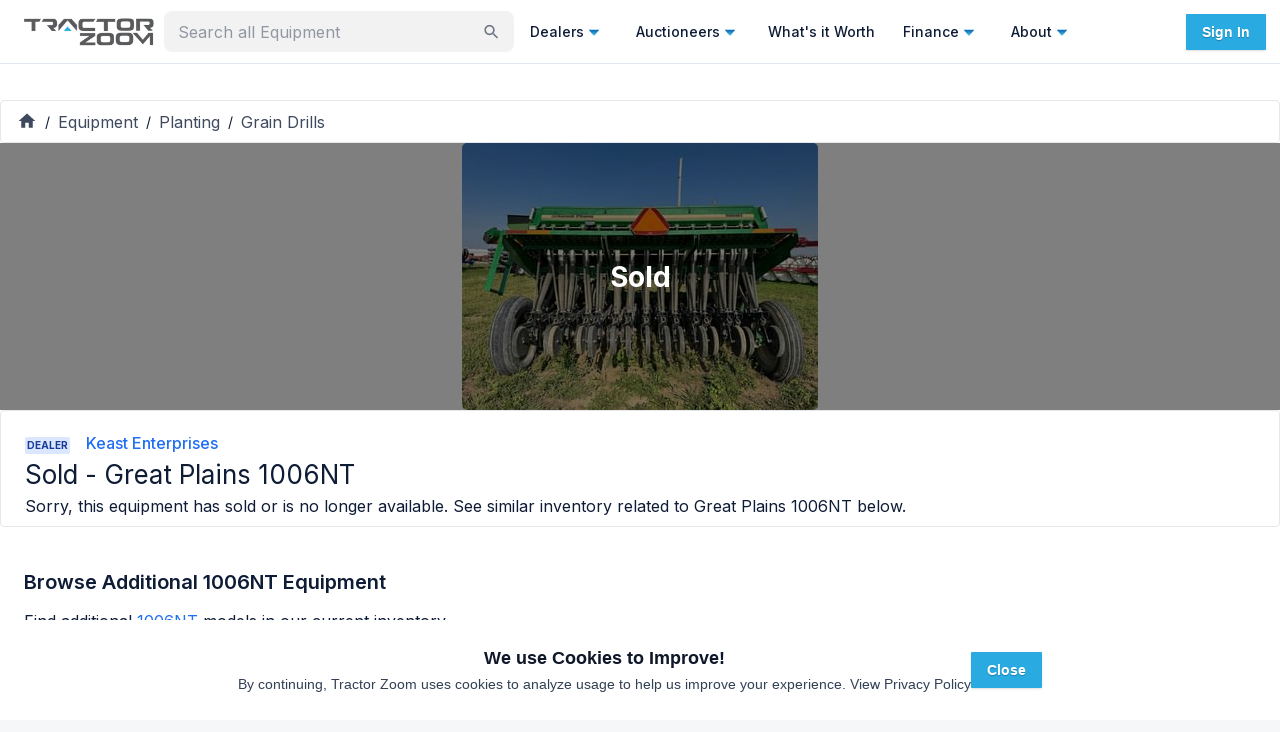

--- FILE ---
content_type: application/javascript; charset=utf-8
request_url: https://tractorzoom.com/_next/static/chunks/2066-7a986a8d1d9101b4.js
body_size: 19943
content:
try{let e="undefined"!=typeof window?window:"undefined"!=typeof global?global:"undefined"!=typeof globalThis?globalThis:"undefined"!=typeof self?self:{},t=(new e.Error).stack;t&&(e._sentryDebugIds=e._sentryDebugIds||{},e._sentryDebugIds[t]="d93fe06d-82c6-42e5-9af1-37ba09ec0b3f",e._sentryDebugIdIdentifier="sentry-dbid-d93fe06d-82c6-42e5-9af1-37ba09ec0b3f")}catch(e){}"use strict";(self.webpackChunk_N_E=self.webpackChunk_N_E||[]).push([[2066],{30494:function(e,t,o){o.d(t,{Z:function(){return er}});var n,r,a=o(74610),i=o(1119),l=o(2265),c=o(61994),s=o(88333),p=o(69115),u=o(52307),d=o(66801),f=o(11460),m=o(24121);function g(e){return void 0!==e.normalize?e.normalize("NFD").replace(/[\u0300-\u036f]/g,""):e}function h(e,t){for(let o=0;o<e.length;o+=1)if(t(e[o]))return o;return -1}let v=function(){let e=arguments.length>0&&void 0!==arguments[0]?arguments[0]:{},{ignoreAccents:t=!0,ignoreCase:o=!0,limit:n,matchFrom:r="any",stringify:a,trim:i=!1}=e;return(e,l)=>{let{inputValue:c,getOptionLabel:s}=l,p=i?c.trim():c;o&&(p=p.toLowerCase()),t&&(p=g(p));let u=p?e.filter(e=>{let n=(a||s)(e);return o&&(n=n.toLowerCase()),t&&(n=g(n)),"start"===r?0===n.indexOf(p):n.indexOf(p)>-1}):e;return"number"==typeof n?u.slice(0,n):u}}(),b=e=>{var t;return null!==e.current&&(null==(t=e.current.parentElement)?void 0:t.contains(document.activeElement))};var y=o(98400),x=o(54951),Z=o(16210),w=o(64119),O=o(85657),C=o(94514),k=o(67405);function S(e){return(0,k.ZP)("MuiListSubheader",e)}(0,C.Z)("MuiListSubheader",["root","colorPrimary","colorInherit","gutters","inset","sticky"]);var P=o(57437);let I=["className","color","component","disableGutters","disableSticky","inset"],R=e=>{let{classes:t,color:o,disableGutters:n,inset:r,disableSticky:a}=e,i={root:["root","default"!==o&&"color".concat((0,O.Z)(o)),!n&&"gutters",r&&"inset",!a&&"sticky"]};return(0,s.Z)(i,S,t)},L=(0,Z.ZP)("li",{name:"MuiListSubheader",slot:"Root",overridesResolver:(e,t)=>{let{ownerState:o}=e;return[t.root,"default"!==o.color&&t["color".concat((0,O.Z)(o.color))],!o.disableGutters&&t.gutters,o.inset&&t.inset,!o.disableSticky&&t.sticky]}})(e=>{let{theme:t,ownerState:o}=e;return(0,i.Z)({boxSizing:"border-box",lineHeight:"48px",listStyle:"none",color:(t.vars||t).palette.text.secondary,fontFamily:t.typography.fontFamily,fontWeight:t.typography.fontWeightMedium,fontSize:t.typography.pxToRem(14)},"primary"===o.color&&{color:(t.vars||t).palette.primary.main},"inherit"===o.color&&{color:"inherit"},!o.disableGutters&&{paddingLeft:16,paddingRight:16},o.inset&&{paddingLeft:72},!o.disableSticky&&{position:"sticky",top:0,zIndex:1,backgroundColor:(t.vars||t).palette.background.paper})}),T=l.forwardRef(function(e,t){let o=(0,w.Z)({props:e,name:"MuiListSubheader"}),{className:n,color:r="default",component:l="li",disableGutters:s=!1,disableSticky:p=!1,inset:u=!1}=o,d=(0,a.Z)(o,I),f=(0,i.Z)({},o,{color:r,component:l,disableGutters:s,disableSticky:p,inset:u}),m=R(f);return(0,P.jsx)(L,(0,i.Z)({as:l,className:(0,c.Z)(m.root,n),ref:t,ownerState:f},d))});T.muiSkipListHighlight=!0;var A=o(96207),D=o(59832),E=o(67571),M=o(86507),j=o(60971),N=o(58108),z=o(2386),W=o(14625),F=o(36674);function H(e){return(0,k.ZP)("MuiAutocomplete",e)}let V=(0,C.Z)("MuiAutocomplete",["root","expanded","fullWidth","focused","focusVisible","tag","tagSizeSmall","tagSizeMedium","hasPopupIcon","hasClearIcon","inputRoot","input","inputFocused","endAdornment","clearIndicator","popupIndicator","popupIndicatorOpen","popper","popperDisablePortal","paper","listbox","loading","noOptions","option","groupLabel","groupUl"]);var B=o(60118);let q=["autoComplete","autoHighlight","autoSelect","blurOnSelect","ChipProps","className","clearIcon","clearOnBlur","clearOnEscape","clearText","closeText","componentsProps","defaultValue","disableClearable","disableCloseOnSelect","disabled","disabledItemsFocusable","disableListWrap","disablePortal","filterOptions","filterSelectedOptions","forcePopupIcon","freeSolo","fullWidth","getLimitTagsText","getOptionDisabled","getOptionKey","getOptionLabel","isOptionEqualToValue","groupBy","handleHomeEndKeys","id","includeInputInList","inputValue","limitTags","ListboxComponent","ListboxProps","loading","loadingText","multiple","noOptionsText","onChange","onClose","onHighlightChange","onInputChange","onOpen","open","openOnFocus","openText","options","PaperComponent","PopperComponent","popupIcon","readOnly","renderGroup","renderInput","renderOption","renderTags","selectOnFocus","size","slotProps","value"],U=["ref"],_=e=>{let{classes:t,disablePortal:o,expanded:n,focused:r,fullWidth:a,hasClearIcon:i,hasPopupIcon:l,inputFocused:c,popupOpen:p,size:u}=e,d={root:["root",n&&"expanded",r&&"focused",a&&"fullWidth",i&&"hasClearIcon",l&&"hasPopupIcon"],inputRoot:["inputRoot"],input:["input",c&&"inputFocused"],tag:["tag","tagSize".concat((0,O.Z)(u))],endAdornment:["endAdornment"],clearIndicator:["clearIndicator"],popupIndicator:["popupIndicator",p&&"popupIndicatorOpen"],popper:["popper",o&&"popperDisablePortal"],paper:["paper"],listbox:["listbox"],loading:["loading"],noOptions:["noOptions"],option:["option"],groupLabel:["groupLabel"],groupUl:["groupUl"]};return(0,s.Z)(d,H,t)},K=(0,Z.ZP)("div",{name:"MuiAutocomplete",slot:"Root",overridesResolver:(e,t)=>{let{ownerState:o}=e,{fullWidth:n,hasClearIcon:r,hasPopupIcon:a,inputFocused:i,size:l}=o;return[{["& .".concat(V.tag)]:t.tag},{["& .".concat(V.tag)]:t["tagSize".concat((0,O.Z)(l))]},{["& .".concat(V.inputRoot)]:t.inputRoot},{["& .".concat(V.input)]:t.input},{["& .".concat(V.input)]:i&&t.inputFocused},t.root,n&&t.fullWidth,a&&t.hasPopupIcon,r&&t.hasClearIcon]}})(e=>{let{ownerState:t}=e;return(0,i.Z)({["&.".concat(V.focused," .").concat(V.clearIndicator)]:{visibility:"visible"},"@media (pointer: fine)":{["&:hover .".concat(V.clearIndicator)]:{visibility:"visible"}}},t.fullWidth&&{width:"100%"},{["& .".concat(V.tag)]:(0,i.Z)({margin:3,maxWidth:"calc(100% - 6px)"},"small"===t.size&&{margin:2,maxWidth:"calc(100% - 4px)"}),["& .".concat(V.inputRoot)]:{flexWrap:"wrap",[".".concat(V.hasPopupIcon,"&, .").concat(V.hasClearIcon,"&")]:{paddingRight:30},[".".concat(V.hasPopupIcon,".").concat(V.hasClearIcon,"&")]:{paddingRight:56},["& .".concat(V.input)]:{width:0,minWidth:30}},["& .".concat(M.Z.root)]:{paddingBottom:1,"& .MuiInput-input":{padding:"4px 4px 4px 0px"}},["& .".concat(M.Z.root,".").concat(j.Z.sizeSmall)]:{["& .".concat(M.Z.input)]:{padding:"2px 4px 3px 0"}},["& .".concat(N.Z.root)]:{padding:9,[".".concat(V.hasPopupIcon,"&, .").concat(V.hasClearIcon,"&")]:{paddingRight:39},[".".concat(V.hasPopupIcon,".").concat(V.hasClearIcon,"&")]:{paddingRight:65},["& .".concat(V.input)]:{padding:"7.5px 4px 7.5px 5px"},["& .".concat(V.endAdornment)]:{right:9}},["& .".concat(N.Z.root,".").concat(j.Z.sizeSmall)]:{paddingTop:6,paddingBottom:6,paddingLeft:6,["& .".concat(V.input)]:{padding:"2.5px 4px 2.5px 8px"}},["& .".concat(z.Z.root)]:{paddingTop:19,paddingLeft:8,[".".concat(V.hasPopupIcon,"&, .").concat(V.hasClearIcon,"&")]:{paddingRight:39},[".".concat(V.hasPopupIcon,".").concat(V.hasClearIcon,"&")]:{paddingRight:65},["& .".concat(z.Z.input)]:{padding:"7px 4px"},["& .".concat(V.endAdornment)]:{right:9}},["& .".concat(z.Z.root,".").concat(j.Z.sizeSmall)]:{paddingBottom:1,["& .".concat(z.Z.input)]:{padding:"2.5px 4px"}},["& .".concat(j.Z.hiddenLabel)]:{paddingTop:8},["& .".concat(z.Z.root,".").concat(j.Z.hiddenLabel)]:{paddingTop:0,paddingBottom:0,["& .".concat(V.input)]:{paddingTop:16,paddingBottom:17}},["& .".concat(z.Z.root,".").concat(j.Z.hiddenLabel,".").concat(j.Z.sizeSmall)]:{["& .".concat(V.input)]:{paddingTop:8,paddingBottom:9}},["& .".concat(V.input)]:(0,i.Z)({flexGrow:1,textOverflow:"ellipsis",opacity:0},t.inputFocused&&{opacity:1})})}),G=(0,Z.ZP)("div",{name:"MuiAutocomplete",slot:"EndAdornment",overridesResolver:(e,t)=>t.endAdornment})({position:"absolute",right:0,top:"calc(50% - 14px)"}),$=(0,Z.ZP)(D.Z,{name:"MuiAutocomplete",slot:"ClearIndicator",overridesResolver:(e,t)=>t.clearIndicator})({marginRight:-2,padding:4,visibility:"hidden"}),X=(0,Z.ZP)(D.Z,{name:"MuiAutocomplete",slot:"PopupIndicator",overridesResolver:(e,t)=>{let{ownerState:o}=e;return(0,i.Z)({},t.popupIndicator,o.popupOpen&&t.popupIndicatorOpen)}})(e=>{let{ownerState:t}=e;return(0,i.Z)({padding:2,marginRight:-2},t.popupOpen&&{transform:"rotate(180deg)"})}),Y=(0,Z.ZP)(x.Z,{name:"MuiAutocomplete",slot:"Popper",overridesResolver:(e,t)=>{let{ownerState:o}=e;return[{["& .".concat(V.option)]:t.option},t.popper,o.disablePortal&&t.popperDisablePortal]}})(e=>{let{theme:t,ownerState:o}=e;return(0,i.Z)({zIndex:(t.vars||t).zIndex.modal},o.disablePortal&&{position:"absolute"})}),J=(0,Z.ZP)(A.Z,{name:"MuiAutocomplete",slot:"Paper",overridesResolver:(e,t)=>t.paper})(e=>{let{theme:t}=e;return(0,i.Z)({},t.typography.body1,{overflow:"auto"})}),Q=(0,Z.ZP)("div",{name:"MuiAutocomplete",slot:"Loading",overridesResolver:(e,t)=>t.loading})(e=>{let{theme:t}=e;return{color:(t.vars||t).palette.text.secondary,padding:"14px 16px"}}),ee=(0,Z.ZP)("div",{name:"MuiAutocomplete",slot:"NoOptions",overridesResolver:(e,t)=>t.noOptions})(e=>{let{theme:t}=e;return{color:(t.vars||t).palette.text.secondary,padding:"14px 16px"}}),et=(0,Z.ZP)("div",{name:"MuiAutocomplete",slot:"Listbox",overridesResolver:(e,t)=>t.listbox})(e=>{let{theme:t}=e;return{listStyle:"none",margin:0,padding:"8px 0",maxHeight:"40vh",overflow:"auto",position:"relative",["& .".concat(V.option)]:{minHeight:48,display:"flex",overflow:"hidden",justifyContent:"flex-start",alignItems:"center",cursor:"pointer",paddingTop:6,boxSizing:"border-box",outline:"0",WebkitTapHighlightColor:"transparent",paddingBottom:6,paddingLeft:16,paddingRight:16,[t.breakpoints.up("sm")]:{minHeight:"auto"},["&.".concat(V.focused)]:{backgroundColor:(t.vars||t).palette.action.hover,"@media (hover: none)":{backgroundColor:"transparent"}},'&[aria-disabled="true"]':{opacity:(t.vars||t).palette.action.disabledOpacity,pointerEvents:"none"},["&.".concat(V.focusVisible)]:{backgroundColor:(t.vars||t).palette.action.focus},'&[aria-selected="true"]':{backgroundColor:t.vars?"rgba(".concat(t.vars.palette.primary.mainChannel," / ").concat(t.vars.palette.action.selectedOpacity,")"):(0,y.Fq)(t.palette.primary.main,t.palette.action.selectedOpacity),["&.".concat(V.focused)]:{backgroundColor:t.vars?"rgba(".concat(t.vars.palette.primary.mainChannel," / calc(").concat(t.vars.palette.action.selectedOpacity," + ").concat(t.vars.palette.action.hoverOpacity,"))"):(0,y.Fq)(t.palette.primary.main,t.palette.action.selectedOpacity+t.palette.action.hoverOpacity),"@media (hover: none)":{backgroundColor:(t.vars||t).palette.action.selected}},["&.".concat(V.focusVisible)]:{backgroundColor:t.vars?"rgba(".concat(t.vars.palette.primary.mainChannel," / calc(").concat(t.vars.palette.action.selectedOpacity," + ").concat(t.vars.palette.action.focusOpacity,"))"):(0,y.Fq)(t.palette.primary.main,t.palette.action.selectedOpacity+t.palette.action.focusOpacity)}}}}}),eo=(0,Z.ZP)(T,{name:"MuiAutocomplete",slot:"GroupLabel",overridesResolver:(e,t)=>t.groupLabel})(e=>{let{theme:t}=e;return{backgroundColor:(t.vars||t).palette.background.paper,top:-8}}),en=(0,Z.ZP)("ul",{name:"MuiAutocomplete",slot:"GroupUl",overridesResolver:(e,t)=>t.groupUl})({padding:0,["& .".concat(V.option)]:{paddingLeft:24}});var er=l.forwardRef(function(e,t){var o,s,g,y;let Z;let O=(0,w.Z)({props:e,name:"MuiAutocomplete"}),{autoComplete:C=!1,autoHighlight:k=!1,autoSelect:S=!1,blurOnSelect:I=!1,ChipProps:R,className:L,clearIcon:T=n||(n=(0,P.jsx)(W.Z,{fontSize:"small"})),clearOnBlur:D=!O.freeSolo,clearOnEscape:M=!1,clearText:j="Clear",closeText:N="Close",componentsProps:z={},defaultValue:H=O.multiple?[]:null,disableClearable:V=!1,disableCloseOnSelect:er=!1,disabled:ea=!1,disabledItemsFocusable:ei=!1,disableListWrap:el=!1,disablePortal:ec=!1,filterSelectedOptions:es=!1,forcePopupIcon:ep="auto",freeSolo:eu=!1,fullWidth:ed=!1,getLimitTagsText:ef=e=>"+".concat(e),getOptionLabel:em,groupBy:eg,handleHomeEndKeys:eh=!O.freeSolo,includeInputInList:ev=!1,limitTags:eb=-1,ListboxComponent:ey="ul",ListboxProps:ex,loading:eZ=!1,loadingText:ew="Loading…",multiple:eO=!1,noOptionsText:eC="No options",openOnFocus:ek=!1,openText:eS="Open",PaperComponent:eP=A.Z,PopperComponent:eI=x.Z,popupIcon:eR=r||(r=(0,P.jsx)(F.Z,{})),readOnly:eL=!1,renderGroup:eT,renderInput:eA,renderOption:eD,renderTags:eE,selectOnFocus:eM=!O.freeSolo,size:ej="medium",slotProps:eN={}}=O,ez=(0,a.Z)(O,q),{getRootProps:eW,getInputProps:eF,getInputLabelProps:eH,getPopupIndicatorProps:eV,getClearProps:eB,getTagProps:eq,getListboxProps:eU,getOptionProps:e_,value:eK,dirty:eG,expanded:e$,id:eX,popupOpen:eY,focused:eJ,focusedTag:eQ,anchorEl:e0,setAnchorEl:e1,inputValue:e2,groupedOptions:e4}=function(e){let{unstable_isActiveElementInListbox:t=b,unstable_classNamePrefix:o="Mui",autoComplete:n=!1,autoHighlight:r=!1,autoSelect:a=!1,blurOnSelect:c=!1,clearOnBlur:s=!e.freeSolo,clearOnEscape:g=!1,componentName:y="useAutocomplete",defaultValue:x=e.multiple?[]:null,disableClearable:Z=!1,disableCloseOnSelect:w=!1,disabled:O,disabledItemsFocusable:C=!1,disableListWrap:k=!1,filterOptions:S=v,filterSelectedOptions:P=!1,freeSolo:I=!1,getOptionDisabled:R,getOptionKey:L,getOptionLabel:T=e=>{var t;return null!=(t=e.label)?t:e},groupBy:A,handleHomeEndKeys:D=!e.freeSolo,id:E,includeInputInList:M=!1,inputValue:j,isOptionEqualToValue:N=(e,t)=>e===t,multiple:z=!1,onChange:W,onClose:F,onHighlightChange:H,onInputChange:V,onOpen:B,open:q,openOnFocus:U=!1,options:_,readOnly:K=!1,selectOnFocus:G=!e.freeSolo,value:$}=e,X=(0,p.Z)(E),Y=T;Y=e=>{let t=T(e);return"string"!=typeof t?String(t):t};let J=l.useRef(!1),Q=l.useRef(!0),ee=l.useRef(null),et=l.useRef(null),[eo,en]=l.useState(null),[er,ea]=l.useState(-1),ei=r?0:-1,el=l.useRef(ei),[ec,es]=(0,u.Z)({controlled:$,default:x,name:y}),[ep,eu]=(0,u.Z)({controlled:j,default:"",name:y,state:"inputValue"}),[ed,ef]=l.useState(!1),em=l.useCallback((e,t)=>{let o;if((z?ec.length<t.length:null!==t)||s){if(z)o="";else if(null==t)o="";else{let e=Y(t);o="string"==typeof e?e:""}ep!==o&&(eu(o),V&&V(e,o,"reset"))}},[Y,ep,z,V,eu,s,ec]),[eg,eh]=(0,u.Z)({controlled:q,default:!1,name:y,state:"open"}),[ev,eb]=l.useState(!0),ey=!z&&null!=ec&&ep===Y(ec),ex=eg&&!K,eZ=ex?S(_.filter(e=>!(P&&(z?ec:[ec]).some(t=>null!==t&&N(e,t)))),{inputValue:ey&&ev?"":ep,getOptionLabel:Y}):[],ew=(0,d.Z)({filteredOptions:eZ,value:ec,inputValue:ep});l.useEffect(()=>{let e=ec!==ew.value;(!ed||e)&&(!I||e)&&em(null,ec)},[ec,em,ed,ew.value,I]);let eO=eg&&eZ.length>0&&!K,eC=(0,f.Z)(e=>{-1===e?ee.current.focus():eo.querySelector('[data-tag-index="'.concat(e,'"]')).focus()});l.useEffect(()=>{z&&er>ec.length-1&&(ea(-1),eC(-1))},[ec,z,er,eC]);let ek=(0,f.Z)(e=>{let{event:t,index:n,reason:r="auto"}=e;if(el.current=n,-1===n?ee.current.removeAttribute("aria-activedescendant"):ee.current.setAttribute("aria-activedescendant","".concat(X,"-option-").concat(n)),H&&H(t,-1===n?null:eZ[n],r),!et.current)return;let a=et.current.querySelector('[role="option"].'.concat(o,"-focused"));a&&(a.classList.remove("".concat(o,"-focused")),a.classList.remove("".concat(o,"-focusVisible")));let i=et.current;if("listbox"!==et.current.getAttribute("role")&&(i=et.current.parentElement.querySelector('[role="listbox"]')),!i)return;if(-1===n){i.scrollTop=0;return}let l=et.current.querySelector('[data-option-index="'.concat(n,'"]'));if(l&&(l.classList.add("".concat(o,"-focused")),"keyboard"===r&&l.classList.add("".concat(o,"-focusVisible")),i.scrollHeight>i.clientHeight&&"mouse"!==r&&"touch"!==r)){let e=i.clientHeight+i.scrollTop,t=l.offsetTop+l.offsetHeight;t>e?i.scrollTop=t-i.clientHeight:l.offsetTop-l.offsetHeight*(A?1.3:0)<i.scrollTop&&(i.scrollTop=l.offsetTop-l.offsetHeight*(A?1.3:0))}}),eS=(0,f.Z)(e=>{let{event:t,diff:o,direction:r="next",reason:a="auto"}=e;if(!ex)return;let i=function(e,t){if(!et.current||e<0||e>=eZ.length)return -1;let o=e;for(;;){let n=et.current.querySelector('[data-option-index="'.concat(o,'"]')),r=!C&&(!n||n.disabled||"true"===n.getAttribute("aria-disabled"));if(n&&n.hasAttribute("tabindex")&&!r)return o;if((o="next"===t?(o+1)%eZ.length:(o-1+eZ.length)%eZ.length)===e)return -1}}((()=>{let e=eZ.length-1;if("reset"===o)return ei;if("start"===o)return 0;if("end"===o)return e;let t=el.current+o;return t<0?-1===t&&M?-1:k&&-1!==el.current||Math.abs(o)>1?0:e:t>e?t===e+1&&M?-1:k||Math.abs(o)>1?e:0:t})(),r);if(ek({index:i,reason:a,event:t}),n&&"reset"!==o){if(-1===i)ee.current.value=ep;else{let e=Y(eZ[i]);ee.current.value=e,0===e.toLowerCase().indexOf(ep.toLowerCase())&&ep.length>0&&ee.current.setSelectionRange(ep.length,e.length)}}}),eP=()=>{var e;if(-1!==el.current&&ew.filteredOptions&&ew.filteredOptions.length!==eZ.length&&ew.inputValue===ep&&(z?ec.length===ew.value.length&&ew.value.every((e,t)=>Y(ec[t])===Y(e)):((e=ew.value)?Y(e):"")===(ec?Y(ec):""))){let e=ew.filteredOptions[el.current];if(e&&eZ.some(t=>Y(t)===Y(e)))return!0}return!1},eI=l.useCallback(()=>{if(!ex||eP())return;let e=z?ec[0]:ec;if(0===eZ.length||null==e){eS({diff:"reset"});return}if(et.current){if(null!=e){let t=eZ[el.current];if(z&&t&&-1!==h(ec,e=>N(t,e)))return;let o=h(eZ,t=>N(t,e));-1===o?eS({diff:"reset"}):ek({index:o});return}if(el.current>=eZ.length-1){ek({index:eZ.length-1});return}ek({index:el.current})}},[eZ.length,!z&&ec,P,eS,ek,ex,ep,z]),eR=(0,f.Z)(e=>{(0,m.Z)(et,e),e&&eI()});l.useEffect(()=>{eI()},[eI]);let eL=e=>{!eg&&(eh(!0),eb(!0),B&&B(e))},eT=(e,t)=>{eg&&(eh(!1),F&&F(e,t))},eA=(e,t,o,n)=>{if(z){if(ec.length===t.length&&ec.every((e,o)=>e===t[o]))return}else if(ec===t)return;W&&W(e,t,o,n),es(t)},eD=l.useRef(!1),eE=function(e,t){let o=arguments.length>2&&void 0!==arguments[2]?arguments[2]:"selectOption",n=arguments.length>3&&void 0!==arguments[3]?arguments[3]:"options",r=o,a=t;if(z){let e=h(a=Array.isArray(ec)?ec.slice():[],e=>N(t,e));-1===e?a.push(t):"freeSolo"!==n&&(a.splice(e,1),r="removeOption")}em(e,a),eA(e,a,r,{option:t}),w||e&&(e.ctrlKey||e.metaKey)||eT(e,r),(!0===c||"touch"===c&&eD.current||"mouse"===c&&!eD.current)&&ee.current.blur()},eM=(e,t)=>{if(!z)return;""===ep&&eT(e,"toggleInput");let o=er;-1===er?""===ep&&"previous"===t&&(o=ec.length-1):((o+="next"===t?1:-1)<0&&(o=0),o===ec.length&&(o=-1)),ea(o=function(e,t){if(-1===e)return -1;let o=e;for(;;){if("next"===t&&o===ec.length||"previous"===t&&-1===o)return -1;let e=eo.querySelector('[data-tag-index="'.concat(o,'"]'));if(e&&e.hasAttribute("tabindex")&&!e.disabled&&"true"!==e.getAttribute("aria-disabled"))return o;o+="next"===t?1:-1}}(o,t)),eC(o)},ej=e=>{J.current=!0,eu(""),V&&V(e,"","clear"),eA(e,z?[]:null,"clear")},eN=e=>t=>{if(e.onKeyDown&&e.onKeyDown(t),!t.defaultMuiPrevented&&(-1!==er&&-1===["ArrowLeft","ArrowRight"].indexOf(t.key)&&(ea(-1),eC(-1)),229!==t.which))switch(t.key){case"Home":ex&&D&&(t.preventDefault(),eS({diff:"start",direction:"next",reason:"keyboard",event:t}));break;case"End":ex&&D&&(t.preventDefault(),eS({diff:"end",direction:"previous",reason:"keyboard",event:t}));break;case"PageUp":t.preventDefault(),eS({diff:-5,direction:"previous",reason:"keyboard",event:t}),eL(t);break;case"PageDown":t.preventDefault(),eS({diff:5,direction:"next",reason:"keyboard",event:t}),eL(t);break;case"ArrowDown":t.preventDefault(),eS({diff:1,direction:"next",reason:"keyboard",event:t}),eL(t);break;case"ArrowUp":t.preventDefault(),eS({diff:-1,direction:"previous",reason:"keyboard",event:t}),eL(t);break;case"ArrowLeft":eM(t,"previous");break;case"ArrowRight":eM(t,"next");break;case"Enter":if(-1!==el.current&&ex){let e=eZ[el.current],o=!!R&&R(e);if(t.preventDefault(),o)return;eE(t,e,"selectOption"),n&&ee.current.setSelectionRange(ee.current.value.length,ee.current.value.length)}else I&&""!==ep&&!1===ey&&(z&&t.preventDefault(),eE(t,ep,"createOption","freeSolo"));break;case"Escape":ex?(t.preventDefault(),t.stopPropagation(),eT(t,"escape")):g&&(""!==ep||z&&ec.length>0)&&(t.preventDefault(),t.stopPropagation(),ej(t));break;case"Backspace":if(z&&!K&&""===ep&&ec.length>0){let e=-1===er?ec.length-1:er,o=ec.slice();o.splice(e,1),eA(t,o,"removeOption",{option:ec[e]})}break;case"Delete":if(z&&!K&&""===ep&&ec.length>0&&-1!==er){let e=ec.slice();e.splice(er,1),eA(t,e,"removeOption",{option:ec[er]})}}},ez=e=>{ef(!0),U&&!J.current&&eL(e)},eW=e=>{if(t(et)){ee.current.focus();return}ef(!1),Q.current=!0,J.current=!1,a&&-1!==el.current&&ex?eE(e,eZ[el.current],"blur"):a&&I&&""!==ep?eE(e,ep,"blur","freeSolo"):s&&em(e,ec),eT(e,"blur")},eF=e=>{let t=e.target.value;ep!==t&&(eu(t),eb(!1),V&&V(e,t,"input")),""===t?Z||z||eA(e,null,"clear"):eL(e)},eH=e=>{let t=Number(e.currentTarget.getAttribute("data-option-index"));el.current!==t&&ek({event:e,index:t,reason:"mouse"})},eV=e=>{ek({event:e,index:Number(e.currentTarget.getAttribute("data-option-index")),reason:"touch"}),eD.current=!0},eB=e=>{let t=Number(e.currentTarget.getAttribute("data-option-index"));eE(e,eZ[t],"selectOption"),eD.current=!1},eq=e=>t=>{let o=ec.slice();o.splice(e,1),eA(t,o,"removeOption",{option:ec[e]})},eU=e=>{eg?eT(e,"toggleInput"):eL(e)},e_=e=>{e.currentTarget.contains(e.target)&&e.target.getAttribute("id")!==X&&e.preventDefault()},eK=e=>{e.currentTarget.contains(e.target)&&(ee.current.focus(),G&&Q.current&&ee.current.selectionEnd-ee.current.selectionStart==0&&ee.current.select(),Q.current=!1)},eG=e=>{O||""!==ep&&eg||eU(e)},e$=I&&ep.length>0;e$=e$||(z?ec.length>0:null!==ec);let eX=eZ;return A&&(eX=eZ.reduce((e,t,o)=>{let n=A(t);return e.length>0&&e[e.length-1].group===n?e[e.length-1].options.push(t):e.push({key:o,index:o,group:n,options:[t]}),e},[])),O&&ed&&eW(),{getRootProps:function(){let e=arguments.length>0&&void 0!==arguments[0]?arguments[0]:{};return(0,i.Z)({"aria-owns":eO?"".concat(X,"-listbox"):null},e,{onKeyDown:eN(e),onMouseDown:e_,onClick:eK})},getInputLabelProps:()=>({id:"".concat(X,"-label"),htmlFor:X}),getInputProps:()=>({id:X,value:ep,onBlur:eW,onFocus:ez,onChange:eF,onMouseDown:eG,"aria-activedescendant":ex?"":null,"aria-autocomplete":n?"both":"list","aria-controls":eO?"".concat(X,"-listbox"):void 0,"aria-expanded":eO,autoComplete:"off",ref:ee,autoCapitalize:"none",spellCheck:"false",role:"combobox",disabled:O}),getClearProps:()=>({tabIndex:-1,type:"button",onClick:ej}),getPopupIndicatorProps:()=>({tabIndex:-1,type:"button",onClick:eU}),getTagProps:e=>{let{index:t}=e;return(0,i.Z)({key:t,"data-tag-index":t,tabIndex:-1},!K&&{onDelete:eq(t)})},getListboxProps:()=>({role:"listbox",id:"".concat(X,"-listbox"),"aria-labelledby":"".concat(X,"-label"),ref:eR,onMouseDown:e=>{e.preventDefault()}}),getOptionProps:e=>{var t;let{index:o,option:n}=e,r=(z?ec:[ec]).some(e=>null!=e&&N(n,e)),a=!!R&&R(n);return{key:null!=(t=null==L?void 0:L(n))?t:Y(n),tabIndex:-1,role:"option",id:"".concat(X,"-option-").concat(o),onMouseMove:eH,onClick:eB,onTouchStart:eV,"data-option-index":o,"aria-disabled":a,"aria-selected":r}},id:X,inputValue:ep,value:ec,dirty:e$,expanded:ex&&eo,popupOpen:ex,focused:ed||-1!==er,anchorEl:eo,setAnchorEl:en,focusedTag:er,groupedOptions:eX}}((0,i.Z)({},O,{componentName:"Autocomplete"})),e6=!V&&!ea&&eG&&!eL,e5=(!eu||!0===ep)&&!1!==ep,{onMouseDown:e7}=eF(),{ref:e9}=null!=ex?ex:{},e3=eU(),{ref:e8}=e3,te=(0,a.Z)(e3,U),tt=(0,B.Z)(e8,e9),to=em||(e=>{var t;return null!=(t=e.label)?t:e}),tn=(0,i.Z)({},O,{disablePortal:ec,expanded:e$,focused:eJ,fullWidth:ed,getOptionLabel:to,hasClearIcon:e6,hasPopupIcon:e5,inputFocused:-1===eQ,popupOpen:eY,size:ej}),tr=_(tn);if(eO&&eK.length>0){let e=e=>(0,i.Z)({className:tr.tag,disabled:ea},eq(e));Z=eE?eE(eK,e,tn):eK.map((t,o)=>(0,P.jsx)(E.Z,(0,i.Z)({label:to(t),size:ej},e({index:o}),R)))}if(eb>-1&&Array.isArray(Z)){let e=Z.length-eb;!eJ&&e>0&&(Z=Z.splice(0,eb)).push((0,P.jsx)("span",{className:tr.tag,children:ef(e)},Z.length))}let ta=eT||(e=>(0,P.jsxs)("li",{children:[(0,P.jsx)(eo,{className:tr.groupLabel,ownerState:tn,component:"div",children:e.group}),(0,P.jsx)(en,{className:tr.groupUl,ownerState:tn,children:e.children})]},e.key)),ti=eD||((e,t)=>(0,l.createElement)("li",(0,i.Z)({},e,{key:e.key}),to(t))),tl=(e,t)=>{let o=e_({option:e,index:t});return ti((0,i.Z)({},o,{className:tr.option}),e,{selected:o["aria-selected"],index:t,inputValue:e2},tn)},tc=null!=(o=eN.clearIndicator)?o:z.clearIndicator,ts=null!=(s=eN.paper)?s:z.paper,tp=null!=(g=eN.popper)?g:z.popper,tu=null!=(y=eN.popupIndicator)?y:z.popupIndicator;return(0,P.jsxs)(l.Fragment,{children:[(0,P.jsx)(K,(0,i.Z)({ref:t,className:(0,c.Z)(tr.root,L),ownerState:tn},eW(ez),{children:eA({id:eX,disabled:ea,fullWidth:!0,size:"small"===ej?"small":void 0,InputLabelProps:eH(),InputProps:(0,i.Z)({ref:e1,className:tr.inputRoot,startAdornment:Z,onClick:e=>{e.target===e.currentTarget&&e7(e)}},(e6||e5)&&{endAdornment:(0,P.jsxs)(G,{className:tr.endAdornment,ownerState:tn,children:[e6?(0,P.jsx)($,(0,i.Z)({},eB(),{"aria-label":j,title:j,ownerState:tn},tc,{className:(0,c.Z)(tr.clearIndicator,null==tc?void 0:tc.className),children:T})):null,e5?(0,P.jsx)(X,(0,i.Z)({},eV(),{disabled:ea,"aria-label":eY?N:eS,title:eY?N:eS,ownerState:tn},tu,{className:(0,c.Z)(tr.popupIndicator,null==tu?void 0:tu.className),children:eR})):null]})}),inputProps:(0,i.Z)({className:tr.input,disabled:ea,readOnly:eL},eF())})})),e0?(0,P.jsx)(Y,(0,i.Z)({as:eI,disablePortal:ec,style:{width:e0?e0.clientWidth:null},ownerState:tn,role:"presentation",anchorEl:e0,open:eY},tp,{className:(0,c.Z)(tr.popper,null==tp?void 0:tp.className),children:(0,P.jsxs)(J,(0,i.Z)({ownerState:tn,as:eP},ts,{className:(0,c.Z)(tr.paper,null==ts?void 0:ts.className),children:[eZ&&0===e4.length?(0,P.jsx)(Q,{className:tr.loading,ownerState:tn,children:ew}):null,0!==e4.length||eu||eZ?null:(0,P.jsx)(ee,{className:tr.noOptions,ownerState:tn,role:"presentation",onMouseDown:e=>{e.preventDefault()},children:eC}),e4.length>0?(0,P.jsx)(et,(0,i.Z)({as:ey,className:tr.listbox,ownerState:tn},te,ex,{ref:tt,children:e4.map((e,t)=>eg?ta({key:e.key,group:e.group,children:e.options.map((t,o)=>tl(t,e.index+o))}):tl(e,t))})):null]}))})):null]})})},67571:function(e,t,o){o.d(t,{Z:function(){return S}});var n=o(74610),r=o(1119),a=o(2265),i=o(61994),l=o(88333),c=o(98400),s=o(94630),p=o(57437),u=(0,s.Z)((0,p.jsx)("path",{d:"M12 2C6.47 2 2 6.47 2 12s4.47 10 10 10 10-4.47 10-10S17.53 2 12 2zm5 13.59L15.59 17 12 13.41 8.41 17 7 15.59 10.59 12 7 8.41 8.41 7 12 10.59 15.59 7 17 8.41 13.41 12 17 15.59z"}),"Cancel"),d=o(60118),f=o(85657),m=o(90077),g=o(64119),h=o(16210),v=o(94514),b=o(67405);function y(e){return(0,b.ZP)("MuiChip",e)}let x=(0,v.Z)("MuiChip",["root","sizeSmall","sizeMedium","colorError","colorInfo","colorPrimary","colorSecondary","colorSuccess","colorWarning","disabled","clickable","clickableColorPrimary","clickableColorSecondary","deletable","deletableColorPrimary","deletableColorSecondary","outlined","filled","outlinedPrimary","outlinedSecondary","filledPrimary","filledSecondary","avatar","avatarSmall","avatarMedium","avatarColorPrimary","avatarColorSecondary","icon","iconSmall","iconMedium","iconColorPrimary","iconColorSecondary","label","labelSmall","labelMedium","deleteIcon","deleteIconSmall","deleteIconMedium","deleteIconColorPrimary","deleteIconColorSecondary","deleteIconOutlinedColorPrimary","deleteIconOutlinedColorSecondary","deleteIconFilledColorPrimary","deleteIconFilledColorSecondary","focusVisible"]),Z=["avatar","className","clickable","color","component","deleteIcon","disabled","icon","label","onClick","onDelete","onKeyDown","onKeyUp","size","variant","tabIndex","skipFocusWhenDisabled"],w=e=>{let{classes:t,disabled:o,size:n,color:r,iconColor:a,onDelete:i,clickable:c,variant:s}=e,p={root:["root",s,o&&"disabled","size".concat((0,f.Z)(n)),"color".concat((0,f.Z)(r)),c&&"clickable",c&&"clickableColor".concat((0,f.Z)(r)),i&&"deletable",i&&"deletableColor".concat((0,f.Z)(r)),"".concat(s).concat((0,f.Z)(r))],label:["label","label".concat((0,f.Z)(n))],avatar:["avatar","avatar".concat((0,f.Z)(n)),"avatarColor".concat((0,f.Z)(r))],icon:["icon","icon".concat((0,f.Z)(n)),"iconColor".concat((0,f.Z)(a))],deleteIcon:["deleteIcon","deleteIcon".concat((0,f.Z)(n)),"deleteIconColor".concat((0,f.Z)(r)),"deleteIcon".concat((0,f.Z)(s),"Color").concat((0,f.Z)(r))]};return(0,l.Z)(p,y,t)},O=(0,h.ZP)("div",{name:"MuiChip",slot:"Root",overridesResolver:(e,t)=>{let{ownerState:o}=e,{color:n,iconColor:r,clickable:a,onDelete:i,size:l,variant:c}=o;return[{["& .".concat(x.avatar)]:t.avatar},{["& .".concat(x.avatar)]:t["avatar".concat((0,f.Z)(l))]},{["& .".concat(x.avatar)]:t["avatarColor".concat((0,f.Z)(n))]},{["& .".concat(x.icon)]:t.icon},{["& .".concat(x.icon)]:t["icon".concat((0,f.Z)(l))]},{["& .".concat(x.icon)]:t["iconColor".concat((0,f.Z)(r))]},{["& .".concat(x.deleteIcon)]:t.deleteIcon},{["& .".concat(x.deleteIcon)]:t["deleteIcon".concat((0,f.Z)(l))]},{["& .".concat(x.deleteIcon)]:t["deleteIconColor".concat((0,f.Z)(n))]},{["& .".concat(x.deleteIcon)]:t["deleteIcon".concat((0,f.Z)(c),"Color").concat((0,f.Z)(n))]},t.root,t["size".concat((0,f.Z)(l))],t["color".concat((0,f.Z)(n))],a&&t.clickable,a&&"default"!==n&&t["clickableColor".concat((0,f.Z)(n),")")],i&&t.deletable,i&&"default"!==n&&t["deletableColor".concat((0,f.Z)(n))],t[c],t["".concat(c).concat((0,f.Z)(n))]]}})(e=>{let{theme:t,ownerState:o}=e,n="light"===t.palette.mode?t.palette.grey[700]:t.palette.grey[300];return(0,r.Z)({maxWidth:"100%",fontFamily:t.typography.fontFamily,fontSize:t.typography.pxToRem(13),display:"inline-flex",alignItems:"center",justifyContent:"center",height:32,color:(t.vars||t).palette.text.primary,backgroundColor:(t.vars||t).palette.action.selected,borderRadius:16,whiteSpace:"nowrap",transition:t.transitions.create(["background-color","box-shadow"]),cursor:"unset",outline:0,textDecoration:"none",border:0,padding:0,verticalAlign:"middle",boxSizing:"border-box",["&.".concat(x.disabled)]:{opacity:(t.vars||t).palette.action.disabledOpacity,pointerEvents:"none"},["& .".concat(x.avatar)]:{marginLeft:5,marginRight:-6,width:24,height:24,color:t.vars?t.vars.palette.Chip.defaultAvatarColor:n,fontSize:t.typography.pxToRem(12)},["& .".concat(x.avatarColorPrimary)]:{color:(t.vars||t).palette.primary.contrastText,backgroundColor:(t.vars||t).palette.primary.dark},["& .".concat(x.avatarColorSecondary)]:{color:(t.vars||t).palette.secondary.contrastText,backgroundColor:(t.vars||t).palette.secondary.dark},["& .".concat(x.avatarSmall)]:{marginLeft:4,marginRight:-4,width:18,height:18,fontSize:t.typography.pxToRem(10)},["& .".concat(x.icon)]:(0,r.Z)({marginLeft:5,marginRight:-6},"small"===o.size&&{fontSize:18,marginLeft:4,marginRight:-4},o.iconColor===o.color&&(0,r.Z)({color:t.vars?t.vars.palette.Chip.defaultIconColor:n},"default"!==o.color&&{color:"inherit"})),["& .".concat(x.deleteIcon)]:(0,r.Z)({WebkitTapHighlightColor:"transparent",color:t.vars?"rgba(".concat(t.vars.palette.text.primaryChannel," / 0.26)"):(0,c.Fq)(t.palette.text.primary,.26),fontSize:22,cursor:"pointer",margin:"0 5px 0 -6px","&:hover":{color:t.vars?"rgba(".concat(t.vars.palette.text.primaryChannel," / 0.4)"):(0,c.Fq)(t.palette.text.primary,.4)}},"small"===o.size&&{fontSize:16,marginRight:4,marginLeft:-4},"default"!==o.color&&{color:t.vars?"rgba(".concat(t.vars.palette[o.color].contrastTextChannel," / 0.7)"):(0,c.Fq)(t.palette[o.color].contrastText,.7),"&:hover, &:active":{color:(t.vars||t).palette[o.color].contrastText}})},"small"===o.size&&{height:24},"default"!==o.color&&{backgroundColor:(t.vars||t).palette[o.color].main,color:(t.vars||t).palette[o.color].contrastText},o.onDelete&&{["&.".concat(x.focusVisible)]:{backgroundColor:t.vars?"rgba(".concat(t.vars.palette.action.selectedChannel," / calc(").concat(t.vars.palette.action.selectedOpacity," + ").concat(t.vars.palette.action.focusOpacity,"))"):(0,c.Fq)(t.palette.action.selected,t.palette.action.selectedOpacity+t.palette.action.focusOpacity)}},o.onDelete&&"default"!==o.color&&{["&.".concat(x.focusVisible)]:{backgroundColor:(t.vars||t).palette[o.color].dark}})},e=>{let{theme:t,ownerState:o}=e;return(0,r.Z)({},o.clickable&&{userSelect:"none",WebkitTapHighlightColor:"transparent",cursor:"pointer","&:hover":{backgroundColor:t.vars?"rgba(".concat(t.vars.palette.action.selectedChannel," / calc(").concat(t.vars.palette.action.selectedOpacity," + ").concat(t.vars.palette.action.hoverOpacity,"))"):(0,c.Fq)(t.palette.action.selected,t.palette.action.selectedOpacity+t.palette.action.hoverOpacity)},["&.".concat(x.focusVisible)]:{backgroundColor:t.vars?"rgba(".concat(t.vars.palette.action.selectedChannel," / calc(").concat(t.vars.palette.action.selectedOpacity," + ").concat(t.vars.palette.action.focusOpacity,"))"):(0,c.Fq)(t.palette.action.selected,t.palette.action.selectedOpacity+t.palette.action.focusOpacity)},"&:active":{boxShadow:(t.vars||t).shadows[1]}},o.clickable&&"default"!==o.color&&{["&:hover, &.".concat(x.focusVisible)]:{backgroundColor:(t.vars||t).palette[o.color].dark}})},e=>{let{theme:t,ownerState:o}=e;return(0,r.Z)({},"outlined"===o.variant&&{backgroundColor:"transparent",border:t.vars?"1px solid ".concat(t.vars.palette.Chip.defaultBorder):"1px solid ".concat("light"===t.palette.mode?t.palette.grey[400]:t.palette.grey[700]),["&.".concat(x.clickable,":hover")]:{backgroundColor:(t.vars||t).palette.action.hover},["&.".concat(x.focusVisible)]:{backgroundColor:(t.vars||t).palette.action.focus},["& .".concat(x.avatar)]:{marginLeft:4},["& .".concat(x.avatarSmall)]:{marginLeft:2},["& .".concat(x.icon)]:{marginLeft:4},["& .".concat(x.iconSmall)]:{marginLeft:2},["& .".concat(x.deleteIcon)]:{marginRight:5},["& .".concat(x.deleteIconSmall)]:{marginRight:3}},"outlined"===o.variant&&"default"!==o.color&&{color:(t.vars||t).palette[o.color].main,border:"1px solid ".concat(t.vars?"rgba(".concat(t.vars.palette[o.color].mainChannel," / 0.7)"):(0,c.Fq)(t.palette[o.color].main,.7)),["&.".concat(x.clickable,":hover")]:{backgroundColor:t.vars?"rgba(".concat(t.vars.palette[o.color].mainChannel," / ").concat(t.vars.palette.action.hoverOpacity,")"):(0,c.Fq)(t.palette[o.color].main,t.palette.action.hoverOpacity)},["&.".concat(x.focusVisible)]:{backgroundColor:t.vars?"rgba(".concat(t.vars.palette[o.color].mainChannel," / ").concat(t.vars.palette.action.focusOpacity,")"):(0,c.Fq)(t.palette[o.color].main,t.palette.action.focusOpacity)},["& .".concat(x.deleteIcon)]:{color:t.vars?"rgba(".concat(t.vars.palette[o.color].mainChannel," / 0.7)"):(0,c.Fq)(t.palette[o.color].main,.7),"&:hover, &:active":{color:(t.vars||t).palette[o.color].main}}})}),C=(0,h.ZP)("span",{name:"MuiChip",slot:"Label",overridesResolver:(e,t)=>{let{ownerState:o}=e,{size:n}=o;return[t.label,t["label".concat((0,f.Z)(n))]]}})(e=>{let{ownerState:t}=e;return(0,r.Z)({overflow:"hidden",textOverflow:"ellipsis",paddingLeft:12,paddingRight:12,whiteSpace:"nowrap"},"outlined"===t.variant&&{paddingLeft:11,paddingRight:11},"small"===t.size&&{paddingLeft:8,paddingRight:8},"small"===t.size&&"outlined"===t.variant&&{paddingLeft:7,paddingRight:7})});function k(e){return"Backspace"===e.key||"Delete"===e.key}var S=a.forwardRef(function(e,t){let o=(0,g.Z)({props:e,name:"MuiChip"}),{avatar:l,className:c,clickable:s,color:f="default",component:h,deleteIcon:v,disabled:b=!1,icon:y,label:x,onClick:S,onDelete:P,onKeyDown:I,onKeyUp:R,size:L="medium",variant:T="filled",tabIndex:A,skipFocusWhenDisabled:D=!1}=o,E=(0,n.Z)(o,Z),M=a.useRef(null),j=(0,d.Z)(M,t),N=e=>{e.stopPropagation(),P&&P(e)},z=!1!==s&&!!S||s,W=z||P?m.Z:h||"div",F=(0,r.Z)({},o,{component:W,disabled:b,size:L,color:f,iconColor:a.isValidElement(y)&&y.props.color||f,onDelete:!!P,clickable:z,variant:T}),H=w(F),V=W===m.Z?(0,r.Z)({component:h||"div",focusVisibleClassName:H.focusVisible},P&&{disableRipple:!0}):{},B=null;P&&(B=v&&a.isValidElement(v)?a.cloneElement(v,{className:(0,i.Z)(v.props.className,H.deleteIcon),onClick:N}):(0,p.jsx)(u,{className:(0,i.Z)(H.deleteIcon),onClick:N}));let q=null;l&&a.isValidElement(l)&&(q=a.cloneElement(l,{className:(0,i.Z)(H.avatar,l.props.className)}));let U=null;return y&&a.isValidElement(y)&&(U=a.cloneElement(y,{className:(0,i.Z)(H.icon,y.props.className)})),(0,p.jsxs)(O,(0,r.Z)({as:W,className:(0,i.Z)(H.root,c),disabled:!!z&&!!b||void 0,onClick:S,onKeyDown:e=>{e.currentTarget===e.target&&k(e)&&e.preventDefault(),I&&I(e)},onKeyUp:e=>{e.currentTarget===e.target&&(P&&k(e)?P(e):"Escape"===e.key&&M.current&&M.current.blur()),R&&R(e)},ref:j,tabIndex:D&&b?-1:A,ownerState:F},V,E,{children:[q||U,(0,p.jsx)(C,{className:(0,i.Z)(H.label),ownerState:F,children:x}),B]}))})},67051:function(e,t,o){var n=o(74610),r=o(1119),a=o(2265),i=o(61994),l=o(88333),c=o(46387),s=o(15566),p=o(64119),u=o(16210),d=o(3127),f=o(57437);let m=["children","className","disableTypography","inset","primary","primaryTypographyProps","secondary","secondaryTypographyProps"],g=e=>{let{classes:t,inset:o,primary:n,secondary:r,dense:a}=e;return(0,l.Z)({root:["root",o&&"inset",a&&"dense",n&&r&&"multiline"],primary:["primary"],secondary:["secondary"]},d.L,t)},h=(0,u.ZP)("div",{name:"MuiListItemText",slot:"Root",overridesResolver:(e,t)=>{let{ownerState:o}=e;return[{["& .".concat(d.Z.primary)]:t.primary},{["& .".concat(d.Z.secondary)]:t.secondary},t.root,o.inset&&t.inset,o.primary&&o.secondary&&t.multiline,o.dense&&t.dense]}})(e=>{let{ownerState:t}=e;return(0,r.Z)({flex:"1 1 auto",minWidth:0,marginTop:4,marginBottom:4},t.primary&&t.secondary&&{marginTop:6,marginBottom:6},t.inset&&{paddingLeft:56})}),v=a.forwardRef(function(e,t){let o=(0,p.Z)({props:e,name:"MuiListItemText"}),{children:l,className:u,disableTypography:d=!1,inset:v=!1,primary:b,primaryTypographyProps:y,secondary:x,secondaryTypographyProps:Z}=o,w=(0,n.Z)(o,m),{dense:O}=a.useContext(s.Z),C=null!=b?b:l,k=x,S=(0,r.Z)({},o,{disableTypography:d,inset:v,primary:!!C,secondary:!!k,dense:O}),P=g(S);return null==C||C.type===c.Z||d||(C=(0,f.jsx)(c.Z,(0,r.Z)({variant:O?"body2":"body1",className:P.primary,component:null!=y&&y.variant?void 0:"span",display:"block"},y,{children:C}))),null==k||k.type===c.Z||d||(k=(0,f.jsx)(c.Z,(0,r.Z)({variant:"body2",className:P.secondary,color:"text.secondary",display:"block"},Z,{children:k}))),(0,f.jsxs)(h,(0,r.Z)({className:(0,i.Z)(P.root,u),ownerState:S,ref:t},w,{children:[C,k]}))});t.Z=v},54951:function(e,t,o){o.d(t,{Z:function(){return ez}});var n,r,a,i,l,c=o(1119),s=o(74610),p=o(2265),u=o(36499),d=o(14178),f=o(1554);function m(e){if(null==e)return window;if("[object Window]"!==e.toString()){var t=e.ownerDocument;return t&&t.defaultView||window}return e}function g(e){var t=m(e).Element;return e instanceof t||e instanceof Element}function h(e){var t=m(e).HTMLElement;return e instanceof t||e instanceof HTMLElement}function v(e){if("undefined"==typeof ShadowRoot)return!1;var t=m(e).ShadowRoot;return e instanceof t||e instanceof ShadowRoot}var b=Math.max,y=Math.min,x=Math.round;function Z(){var e=navigator.userAgentData;return null!=e&&e.brands&&Array.isArray(e.brands)?e.brands.map(function(e){return e.brand+"/"+e.version}).join(" "):navigator.userAgent}function w(){return!/^((?!chrome|android).)*safari/i.test(Z())}function O(e,t,o){void 0===t&&(t=!1),void 0===o&&(o=!1);var n=e.getBoundingClientRect(),r=1,a=1;t&&h(e)&&(r=e.offsetWidth>0&&x(n.width)/e.offsetWidth||1,a=e.offsetHeight>0&&x(n.height)/e.offsetHeight||1);var i=(g(e)?m(e):window).visualViewport,l=!w()&&o,c=(n.left+(l&&i?i.offsetLeft:0))/r,s=(n.top+(l&&i?i.offsetTop:0))/a,p=n.width/r,u=n.height/a;return{width:p,height:u,top:s,right:c+p,bottom:s+u,left:c,x:c,y:s}}function C(e){var t=m(e);return{scrollLeft:t.pageXOffset,scrollTop:t.pageYOffset}}function k(e){return e?(e.nodeName||"").toLowerCase():null}function S(e){return((g(e)?e.ownerDocument:e.document)||window.document).documentElement}function P(e){return O(S(e)).left+C(e).scrollLeft}function I(e){return m(e).getComputedStyle(e)}function R(e){var t=I(e),o=t.overflow,n=t.overflowX,r=t.overflowY;return/auto|scroll|overlay|hidden/.test(o+r+n)}function L(e){var t=O(e),o=e.offsetWidth,n=e.offsetHeight;return 1>=Math.abs(t.width-o)&&(o=t.width),1>=Math.abs(t.height-n)&&(n=t.height),{x:e.offsetLeft,y:e.offsetTop,width:o,height:n}}function T(e){return"html"===k(e)?e:e.assignedSlot||e.parentNode||(v(e)?e.host:null)||S(e)}function A(e,t){void 0===t&&(t=[]);var o,n=function e(t){return["html","body","#document"].indexOf(k(t))>=0?t.ownerDocument.body:h(t)&&R(t)?t:e(T(t))}(e),r=n===(null==(o=e.ownerDocument)?void 0:o.body),a=m(n),i=r?[a].concat(a.visualViewport||[],R(n)?n:[]):n,l=t.concat(i);return r?l:l.concat(A(T(i)))}function D(e){return h(e)&&"fixed"!==I(e).position?e.offsetParent:null}function E(e){for(var t=m(e),o=D(e);o&&["table","td","th"].indexOf(k(o))>=0&&"static"===I(o).position;)o=D(o);return o&&("html"===k(o)||"body"===k(o)&&"static"===I(o).position)?t:o||function(e){var t=/firefox/i.test(Z());if(/Trident/i.test(Z())&&h(e)&&"fixed"===I(e).position)return null;var o=T(e);for(v(o)&&(o=o.host);h(o)&&0>["html","body"].indexOf(k(o));){var n=I(o);if("none"!==n.transform||"none"!==n.perspective||"paint"===n.contain||-1!==["transform","perspective"].indexOf(n.willChange)||t&&"filter"===n.willChange||t&&n.filter&&"none"!==n.filter)return o;o=o.parentNode}return null}(e)||t}var M="bottom",j="right",N="left",z="auto",W=["top",M,j,N],F="start",H="viewport",V="popper",B=W.reduce(function(e,t){return e.concat([t+"-"+F,t+"-end"])},[]),q=[].concat(W,[z]).reduce(function(e,t){return e.concat([t,t+"-"+F,t+"-end"])},[]),U=["beforeRead","read","afterRead","beforeMain","main","afterMain","beforeWrite","write","afterWrite"],_={placement:"bottom",modifiers:[],strategy:"absolute"};function K(){for(var e=arguments.length,t=Array(e),o=0;o<e;o++)t[o]=arguments[o];return!t.some(function(e){return!(e&&"function"==typeof e.getBoundingClientRect)})}var G={passive:!0};function $(e){return e.split("-")[0]}function X(e){return e.split("-")[1]}function Y(e){return["top","bottom"].indexOf(e)>=0?"x":"y"}function J(e){var t,o=e.reference,n=e.element,r=e.placement,a=r?$(r):null,i=r?X(r):null,l=o.x+o.width/2-n.width/2,c=o.y+o.height/2-n.height/2;switch(a){case"top":t={x:l,y:o.y-n.height};break;case M:t={x:l,y:o.y+o.height};break;case j:t={x:o.x+o.width,y:c};break;case N:t={x:o.x-n.width,y:c};break;default:t={x:o.x,y:o.y}}var s=a?Y(a):null;if(null!=s){var p="y"===s?"height":"width";switch(i){case F:t[s]=t[s]-(o[p]/2-n[p]/2);break;case"end":t[s]=t[s]+(o[p]/2-n[p]/2)}}return t}var Q={top:"auto",right:"auto",bottom:"auto",left:"auto"};function ee(e){var t,o,n,r,a,i,l,c=e.popper,s=e.popperRect,p=e.placement,u=e.variation,d=e.offsets,f=e.position,g=e.gpuAcceleration,h=e.adaptive,v=e.roundOffsets,b=e.isFixed,y=d.x,Z=void 0===y?0:y,w=d.y,O=void 0===w?0:w,C="function"==typeof v?v({x:Z,y:O}):{x:Z,y:O};Z=C.x,O=C.y;var k=d.hasOwnProperty("x"),P=d.hasOwnProperty("y"),R=N,L="top",T=window;if(h){var A=E(c),D="clientHeight",z="clientWidth";A===m(c)&&"static"!==I(A=S(c)).position&&"absolute"===f&&(D="scrollHeight",z="scrollWidth"),("top"===p||(p===N||p===j)&&"end"===u)&&(L=M,O-=(b&&A===T&&T.visualViewport?T.visualViewport.height:A[D])-s.height,O*=g?1:-1),(p===N||("top"===p||p===M)&&"end"===u)&&(R=j,Z-=(b&&A===T&&T.visualViewport?T.visualViewport.width:A[z])-s.width,Z*=g?1:-1)}var W=Object.assign({position:f},h&&Q),F=!0===v?(t={x:Z,y:O},o=m(c),n=t.x,r=t.y,{x:x(n*(a=o.devicePixelRatio||1))/a||0,y:x(r*a)/a||0}):{x:Z,y:O};return(Z=F.x,O=F.y,g)?Object.assign({},W,((l={})[L]=P?"0":"",l[R]=k?"0":"",l.transform=1>=(T.devicePixelRatio||1)?"translate("+Z+"px, "+O+"px)":"translate3d("+Z+"px, "+O+"px, 0)",l)):Object.assign({},W,((i={})[L]=P?O+"px":"",i[R]=k?Z+"px":"",i.transform="",i))}var et={left:"right",right:"left",bottom:"top",top:"bottom"};function eo(e){return e.replace(/left|right|bottom|top/g,function(e){return et[e]})}var en={start:"end",end:"start"};function er(e){return e.replace(/start|end/g,function(e){return en[e]})}function ea(e,t){var o=t.getRootNode&&t.getRootNode();if(e.contains(t))return!0;if(o&&v(o)){var n=t;do{if(n&&e.isSameNode(n))return!0;n=n.parentNode||n.host}while(n)}return!1}function ei(e){return Object.assign({},e,{left:e.x,top:e.y,right:e.x+e.width,bottom:e.y+e.height})}function el(e,t,o){var n,r,a,i,l,c,s,p,u,d;return t===H?ei(function(e,t){var o=m(e),n=S(e),r=o.visualViewport,a=n.clientWidth,i=n.clientHeight,l=0,c=0;if(r){a=r.width,i=r.height;var s=w();(s||!s&&"fixed"===t)&&(l=r.offsetLeft,c=r.offsetTop)}return{width:a,height:i,x:l+P(e),y:c}}(e,o)):g(t)?((n=O(t,!1,"fixed"===o)).top=n.top+t.clientTop,n.left=n.left+t.clientLeft,n.bottom=n.top+t.clientHeight,n.right=n.left+t.clientWidth,n.width=t.clientWidth,n.height=t.clientHeight,n.x=n.left,n.y=n.top,n):ei((r=S(e),i=S(r),l=C(r),c=null==(a=r.ownerDocument)?void 0:a.body,s=b(i.scrollWidth,i.clientWidth,c?c.scrollWidth:0,c?c.clientWidth:0),p=b(i.scrollHeight,i.clientHeight,c?c.scrollHeight:0,c?c.clientHeight:0),u=-l.scrollLeft+P(r),d=-l.scrollTop,"rtl"===I(c||i).direction&&(u+=b(i.clientWidth,c?c.clientWidth:0)-s),{width:s,height:p,x:u,y:d}))}function ec(){return{top:0,right:0,bottom:0,left:0}}function es(e){return Object.assign({},ec(),e)}function ep(e,t){return t.reduce(function(t,o){return t[o]=e,t},{})}function eu(e,t){void 0===t&&(t={});var o,n,r,a,i,l,c,s,p=t,u=p.placement,d=void 0===u?e.placement:u,f=p.strategy,m=void 0===f?e.strategy:f,v=p.boundary,x=p.rootBoundary,Z=p.elementContext,w=void 0===Z?V:Z,C=p.altBoundary,P=p.padding,R=void 0===P?0:P,L=es("number"!=typeof R?R:ep(R,W)),D=e.rects.popper,N=e.elements[void 0!==C&&C?w===V?"reference":V:w],z=(o=g(N)?N:N.contextElement||S(e.elements.popper),n=void 0===v?"clippingParents":v,r=void 0===x?H:x,c=(l=[].concat("clippingParents"===n?(a=A(T(o)),g(i=["absolute","fixed"].indexOf(I(o).position)>=0&&h(o)?E(o):o)?a.filter(function(e){return g(e)&&ea(e,i)&&"body"!==k(e)}):[]):[].concat(n),[r]))[0],(s=l.reduce(function(e,t){var n=el(o,t,m);return e.top=b(n.top,e.top),e.right=y(n.right,e.right),e.bottom=y(n.bottom,e.bottom),e.left=b(n.left,e.left),e},el(o,c,m))).width=s.right-s.left,s.height=s.bottom-s.top,s.x=s.left,s.y=s.top,s),F=O(e.elements.reference),B=J({reference:F,element:D,strategy:"absolute",placement:d}),q=ei(Object.assign({},D,B)),U=w===V?q:F,_={top:z.top-U.top+L.top,bottom:U.bottom-z.bottom+L.bottom,left:z.left-U.left+L.left,right:U.right-z.right+L.right},K=e.modifiersData.offset;if(w===V&&K){var G=K[d];Object.keys(_).forEach(function(e){var t=[j,M].indexOf(e)>=0?1:-1,o=["top",M].indexOf(e)>=0?"y":"x";_[e]+=G[o]*t})}return _}function ed(e,t,o){return b(e,y(t,o))}function ef(e,t,o){return void 0===o&&(o={x:0,y:0}),{top:e.top-t.height-o.y,right:e.right-t.width+o.x,bottom:e.bottom-t.height+o.y,left:e.left-t.width-o.x}}function em(e){return["top",j,M,N].some(function(t){return e[t]>=0})}var eg=(a=void 0===(r=(n={defaultModifiers:[{name:"eventListeners",enabled:!0,phase:"write",fn:function(){},effect:function(e){var t=e.state,o=e.instance,n=e.options,r=n.scroll,a=void 0===r||r,i=n.resize,l=void 0===i||i,c=m(t.elements.popper),s=[].concat(t.scrollParents.reference,t.scrollParents.popper);return a&&s.forEach(function(e){e.addEventListener("scroll",o.update,G)}),l&&c.addEventListener("resize",o.update,G),function(){a&&s.forEach(function(e){e.removeEventListener("scroll",o.update,G)}),l&&c.removeEventListener("resize",o.update,G)}},data:{}},{name:"popperOffsets",enabled:!0,phase:"read",fn:function(e){var t=e.state,o=e.name;t.modifiersData[o]=J({reference:t.rects.reference,element:t.rects.popper,strategy:"absolute",placement:t.placement})},data:{}},{name:"computeStyles",enabled:!0,phase:"beforeWrite",fn:function(e){var t=e.state,o=e.options,n=o.gpuAcceleration,r=o.adaptive,a=o.roundOffsets,i=void 0===a||a,l={placement:$(t.placement),variation:X(t.placement),popper:t.elements.popper,popperRect:t.rects.popper,gpuAcceleration:void 0===n||n,isFixed:"fixed"===t.options.strategy};null!=t.modifiersData.popperOffsets&&(t.styles.popper=Object.assign({},t.styles.popper,ee(Object.assign({},l,{offsets:t.modifiersData.popperOffsets,position:t.options.strategy,adaptive:void 0===r||r,roundOffsets:i})))),null!=t.modifiersData.arrow&&(t.styles.arrow=Object.assign({},t.styles.arrow,ee(Object.assign({},l,{offsets:t.modifiersData.arrow,position:"absolute",adaptive:!1,roundOffsets:i})))),t.attributes.popper=Object.assign({},t.attributes.popper,{"data-popper-placement":t.placement})},data:{}},{name:"applyStyles",enabled:!0,phase:"write",fn:function(e){var t=e.state;Object.keys(t.elements).forEach(function(e){var o=t.styles[e]||{},n=t.attributes[e]||{},r=t.elements[e];h(r)&&k(r)&&(Object.assign(r.style,o),Object.keys(n).forEach(function(e){var t=n[e];!1===t?r.removeAttribute(e):r.setAttribute(e,!0===t?"":t)}))})},effect:function(e){var t=e.state,o={popper:{position:t.options.strategy,left:"0",top:"0",margin:"0"},arrow:{position:"absolute"},reference:{}};return Object.assign(t.elements.popper.style,o.popper),t.styles=o,t.elements.arrow&&Object.assign(t.elements.arrow.style,o.arrow),function(){Object.keys(t.elements).forEach(function(e){var n=t.elements[e],r=t.attributes[e]||{},a=Object.keys(t.styles.hasOwnProperty(e)?t.styles[e]:o[e]).reduce(function(e,t){return e[t]="",e},{});h(n)&&k(n)&&(Object.assign(n.style,a),Object.keys(r).forEach(function(e){n.removeAttribute(e)}))})}},requires:["computeStyles"]},{name:"offset",enabled:!0,phase:"main",requires:["popperOffsets"],fn:function(e){var t=e.state,o=e.options,n=e.name,r=o.offset,a=void 0===r?[0,0]:r,i=q.reduce(function(e,o){var n,r,i,l,c,s;return e[o]=(n=t.rects,i=[N,"top"].indexOf(r=$(o))>=0?-1:1,c=(l="function"==typeof a?a(Object.assign({},n,{placement:o})):a)[0],s=l[1],c=c||0,s=(s||0)*i,[N,j].indexOf(r)>=0?{x:s,y:c}:{x:c,y:s}),e},{}),l=i[t.placement],c=l.x,s=l.y;null!=t.modifiersData.popperOffsets&&(t.modifiersData.popperOffsets.x+=c,t.modifiersData.popperOffsets.y+=s),t.modifiersData[n]=i}},{name:"flip",enabled:!0,phase:"main",fn:function(e){var t=e.state,o=e.options,n=e.name;if(!t.modifiersData[n]._skip){for(var r=o.mainAxis,a=void 0===r||r,i=o.altAxis,l=void 0===i||i,c=o.fallbackPlacements,s=o.padding,p=o.boundary,u=o.rootBoundary,d=o.altBoundary,f=o.flipVariations,m=void 0===f||f,g=o.allowedAutoPlacements,h=t.options.placement,v=$(h)===h,b=c||(v||!m?[eo(h)]:function(e){if($(e)===z)return[];var t=eo(e);return[er(e),t,er(t)]}(h)),y=[h].concat(b).reduce(function(e,o){var n,r,a,i,l,c,d,f,h,v,b,y;return e.concat($(o)===z?(r=(n={placement:o,boundary:p,rootBoundary:u,padding:s,flipVariations:m,allowedAutoPlacements:g}).placement,a=n.boundary,i=n.rootBoundary,l=n.padding,c=n.flipVariations,f=void 0===(d=n.allowedAutoPlacements)?q:d,0===(b=(v=(h=X(r))?c?B:B.filter(function(e){return X(e)===h}):W).filter(function(e){return f.indexOf(e)>=0})).length&&(b=v),Object.keys(y=b.reduce(function(e,o){return e[o]=eu(t,{placement:o,boundary:a,rootBoundary:i,padding:l})[$(o)],e},{})).sort(function(e,t){return y[e]-y[t]})):o)},[]),x=t.rects.reference,Z=t.rects.popper,w=new Map,O=!0,C=y[0],k=0;k<y.length;k++){var S=y[k],P=$(S),I=X(S)===F,R=["top",M].indexOf(P)>=0,L=R?"width":"height",T=eu(t,{placement:S,boundary:p,rootBoundary:u,altBoundary:d,padding:s}),A=R?I?j:N:I?M:"top";x[L]>Z[L]&&(A=eo(A));var D=eo(A),E=[];if(a&&E.push(T[P]<=0),l&&E.push(T[A]<=0,T[D]<=0),E.every(function(e){return e})){C=S,O=!1;break}w.set(S,E)}if(O)for(var H=m?3:1,V=function(e){var t=y.find(function(t){var o=w.get(t);if(o)return o.slice(0,e).every(function(e){return e})});if(t)return C=t,"break"},U=H;U>0&&"break"!==V(U);U--);t.placement!==C&&(t.modifiersData[n]._skip=!0,t.placement=C,t.reset=!0)}},requiresIfExists:["offset"],data:{_skip:!1}},{name:"preventOverflow",enabled:!0,phase:"main",fn:function(e){var t=e.state,o=e.options,n=e.name,r=o.mainAxis,a=o.altAxis,i=o.boundary,l=o.rootBoundary,c=o.altBoundary,s=o.padding,p=o.tether,u=void 0===p||p,d=o.tetherOffset,f=void 0===d?0:d,m=eu(t,{boundary:i,rootBoundary:l,padding:s,altBoundary:c}),g=$(t.placement),h=X(t.placement),v=!h,x=Y(g),Z="x"===x?"y":"x",w=t.modifiersData.popperOffsets,O=t.rects.reference,C=t.rects.popper,k="function"==typeof f?f(Object.assign({},t.rects,{placement:t.placement})):f,S="number"==typeof k?{mainAxis:k,altAxis:k}:Object.assign({mainAxis:0,altAxis:0},k),P=t.modifiersData.offset?t.modifiersData.offset[t.placement]:null,I={x:0,y:0};if(w){if(void 0===r||r){var R,T="y"===x?"top":N,A="y"===x?M:j,D="y"===x?"height":"width",z=w[x],W=z+m[T],H=z-m[A],V=u?-C[D]/2:0,B=h===F?O[D]:C[D],q=h===F?-C[D]:-O[D],U=t.elements.arrow,_=u&&U?L(U):{width:0,height:0},K=t.modifiersData["arrow#persistent"]?t.modifiersData["arrow#persistent"].padding:ec(),G=K[T],J=K[A],Q=ed(0,O[D],_[D]),ee=v?O[D]/2-V-Q-G-S.mainAxis:B-Q-G-S.mainAxis,et=v?-O[D]/2+V+Q+J+S.mainAxis:q+Q+J+S.mainAxis,eo=t.elements.arrow&&E(t.elements.arrow),en=eo?"y"===x?eo.clientTop||0:eo.clientLeft||0:0,er=null!=(R=null==P?void 0:P[x])?R:0,ea=ed(u?y(W,z+ee-er-en):W,z,u?b(H,z+et-er):H);w[x]=ea,I[x]=ea-z}if(void 0!==a&&a){var ei,el,es="x"===x?"top":N,ep="x"===x?M:j,ef=w[Z],em="y"===Z?"height":"width",eg=ef+m[es],eh=ef-m[ep],ev=-1!==["top",N].indexOf(g),eb=null!=(el=null==P?void 0:P[Z])?el:0,ey=ev?eg:ef-O[em]-C[em]-eb+S.altAxis,ex=ev?ef+O[em]+C[em]-eb-S.altAxis:eh,eZ=u&&ev?(ei=ed(ey,ef,ex))>ex?ex:ei:ed(u?ey:eg,ef,u?ex:eh);w[Z]=eZ,I[Z]=eZ-ef}t.modifiersData[n]=I}},requiresIfExists:["offset"]},{name:"arrow",enabled:!0,phase:"main",fn:function(e){var t,o,n=e.state,r=e.name,a=e.options,i=n.elements.arrow,l=n.modifiersData.popperOffsets,c=$(n.placement),s=Y(c),p=[N,j].indexOf(c)>=0?"height":"width";if(i&&l){var u=es("number"!=typeof(t="function"==typeof(t=a.padding)?t(Object.assign({},n.rects,{placement:n.placement})):t)?t:ep(t,W)),d=L(i),f="y"===s?"top":N,m="y"===s?M:j,g=n.rects.reference[p]+n.rects.reference[s]-l[s]-n.rects.popper[p],h=l[s]-n.rects.reference[s],v=E(i),b=v?"y"===s?v.clientHeight||0:v.clientWidth||0:0,y=u[f],x=b-d[p]-u[m],Z=b/2-d[p]/2+(g/2-h/2),w=ed(y,Z,x);n.modifiersData[r]=((o={})[s]=w,o.centerOffset=w-Z,o)}},effect:function(e){var t=e.state,o=e.options.element,n=void 0===o?"[data-popper-arrow]":o;null!=n&&("string"!=typeof n||(n=t.elements.popper.querySelector(n)))&&ea(t.elements.popper,n)&&(t.elements.arrow=n)},requires:["popperOffsets"],requiresIfExists:["preventOverflow"]},{name:"hide",enabled:!0,phase:"main",requiresIfExists:["preventOverflow"],fn:function(e){var t=e.state,o=e.name,n=t.rects.reference,r=t.rects.popper,a=t.modifiersData.preventOverflow,i=eu(t,{elementContext:"reference"}),l=eu(t,{altBoundary:!0}),c=ef(i,n),s=ef(l,r,a),p=em(c),u=em(s);t.modifiersData[o]={referenceClippingOffsets:c,popperEscapeOffsets:s,isReferenceHidden:p,hasPopperEscaped:u},t.attributes.popper=Object.assign({},t.attributes.popper,{"data-popper-reference-hidden":p,"data-popper-escaped":u})}}]}).defaultModifiers)?[]:r,l=void 0===(i=n.defaultOptions)?_:i,function(e,t,o){void 0===o&&(o=l);var n,r,i={placement:"bottom",orderedModifiers:[],options:Object.assign({},_,l),modifiersData:{},elements:{reference:e,popper:t},attributes:{},styles:{}},c=[],s=!1,p={state:i,setOptions:function(o){var n,r,s,d,f,m="function"==typeof o?o(i.options):o;u(),i.options=Object.assign({},l,i.options,m),i.scrollParents={reference:g(e)?A(e):e.contextElement?A(e.contextElement):[],popper:A(t)};var h=(r=Object.keys(n=[].concat(a,i.options.modifiers).reduce(function(e,t){var o=e[t.name];return e[t.name]=o?Object.assign({},o,t,{options:Object.assign({},o.options,t.options),data:Object.assign({},o.data,t.data)}):t,e},{})).map(function(e){return n[e]}),s=new Map,d=new Set,f=[],r.forEach(function(e){s.set(e.name,e)}),r.forEach(function(e){d.has(e.name)||function e(t){d.add(t.name),[].concat(t.requires||[],t.requiresIfExists||[]).forEach(function(t){if(!d.has(t)){var o=s.get(t);o&&e(o)}}),f.push(t)}(e)}),U.reduce(function(e,t){return e.concat(f.filter(function(e){return e.phase===t}))},[]));return i.orderedModifiers=h.filter(function(e){return e.enabled}),i.orderedModifiers.forEach(function(e){var t=e.name,o=e.options,n=e.effect;if("function"==typeof n){var r=n({state:i,name:t,instance:p,options:void 0===o?{}:o});c.push(r||function(){})}}),p.update()},forceUpdate:function(){if(!s){var e,t,o,n,r,a,l,c,u,d,f,g,v=i.elements,b=v.reference,y=v.popper;if(K(b,y)){i.rects={reference:(t=E(y),o="fixed"===i.options.strategy,n=h(t),c=h(t)&&(a=x((r=t.getBoundingClientRect()).width)/t.offsetWidth||1,l=x(r.height)/t.offsetHeight||1,1!==a||1!==l),u=S(t),d=O(b,c,o),f={scrollLeft:0,scrollTop:0},g={x:0,y:0},(n||!n&&!o)&&(("body"!==k(t)||R(u))&&(f=(e=t)!==m(e)&&h(e)?{scrollLeft:e.scrollLeft,scrollTop:e.scrollTop}:C(e)),h(t)?(g=O(t,!0),g.x+=t.clientLeft,g.y+=t.clientTop):u&&(g.x=P(u))),{x:d.left+f.scrollLeft-g.x,y:d.top+f.scrollTop-g.y,width:d.width,height:d.height}),popper:L(y)},i.reset=!1,i.placement=i.options.placement,i.orderedModifiers.forEach(function(e){return i.modifiersData[e.name]=Object.assign({},e.data)});for(var Z=0;Z<i.orderedModifiers.length;Z++){if(!0===i.reset){i.reset=!1,Z=-1;continue}var w=i.orderedModifiers[Z],I=w.fn,T=w.options,A=void 0===T?{}:T,D=w.name;"function"==typeof I&&(i=I({state:i,options:A,name:D,instance:p})||i)}}}},update:(n=function(){return new Promise(function(e){p.forceUpdate(),e(i)})},function(){return r||(r=new Promise(function(e){Promise.resolve().then(function(){r=void 0,e(n())})})),r}),destroy:function(){u(),s=!0}};if(!K(e,t))return p;function u(){c.forEach(function(e){return e()}),c=[]}return p.setOptions(o).then(function(e){!s&&o.onFirstUpdate&&o.onFirstUpdate(e)}),p}),eh=o(88333),ev=o(71266),eb=o(67405);let ey="base";function ex(e,t){let o=eb._v[t];return o?`${ey}--${o}`:`${ey}-${e}-${t}`}let eZ="Popper";function ew(e){return ex(eZ,e)}!function(e,t){let o={};t.forEach(t=>{o[t]=ex(e,t)})}(eZ,["root"]);var eO=o(16294),eC=o(57437);let ek=p.createContext({disableDefaultClasses:!1}),eS=["anchorEl","children","direction","disablePortal","modifiers","open","placement","popperOptions","popperRef","slotProps","slots","TransitionProps","ownerState"],eP=["anchorEl","children","container","direction","disablePortal","keepMounted","modifiers","open","placement","popperOptions","popperRef","style","transition","slotProps","slots"];function eI(e){return"function"==typeof e?e():e}let eR=()=>(0,eh.Z)({root:["root"]},function(e){let{disableDefaultClasses:t}=p.useContext(ek);return o=>t?"":e(o)}(ew)),eL={},eT=p.forwardRef(function(e,t){var o;let{anchorEl:n,children:r,direction:a,disablePortal:i,modifiers:l,open:f,placement:m,popperOptions:g,popperRef:h,slotProps:v={},slots:b={},TransitionProps:y}=e,x=(0,s.Z)(e,eS),Z=p.useRef(null),w=(0,u.Z)(Z,t),O=p.useRef(null),C=(0,u.Z)(O,h),k=p.useRef(C);(0,d.Z)(()=>{k.current=C},[C]),p.useImperativeHandle(h,()=>O.current,[]);let S=function(e,t){if("ltr"===t)return e;switch(e){case"bottom-end":return"bottom-start";case"bottom-start":return"bottom-end";case"top-end":return"top-start";case"top-start":return"top-end";default:return e}}(m,a),[P,I]=p.useState(S),[R,L]=p.useState(eI(n));p.useEffect(()=>{O.current&&O.current.forceUpdate()}),p.useEffect(()=>{n&&L(eI(n))},[n]),(0,d.Z)(()=>{if(!R||!f)return;let e=e=>{I(e.placement)},t=[{name:"preventOverflow",options:{altBoundary:i}},{name:"flip",options:{altBoundary:i}},{name:"onUpdate",enabled:!0,phase:"afterWrite",fn:t=>{let{state:o}=t;e(o)}}];null!=l&&(t=t.concat(l)),g&&null!=g.modifiers&&(t=t.concat(g.modifiers));let o=eg(R,Z.current,(0,c.Z)({placement:S},g,{modifiers:t}));return k.current(o),()=>{o.destroy(),k.current(null)}},[R,i,l,f,g,S]);let T={placement:P};null!==y&&(T.TransitionProps=y);let A=eR(),D=null!=(o=b.root)?o:"div",E=(0,eO.y)({elementType:D,externalSlotProps:v.root,externalForwardedProps:x,additionalProps:{role:"tooltip",ref:w},ownerState:e,className:A.root});return(0,eC.jsx)(D,(0,c.Z)({},E,{children:"function"==typeof r?r(T):r}))}),eA=p.forwardRef(function(e,t){let o;let{anchorEl:n,children:r,container:a,direction:i="ltr",disablePortal:l=!1,keepMounted:u=!1,modifiers:d,open:m,placement:g="bottom",popperOptions:h=eL,popperRef:v,style:b,transition:y=!1,slotProps:x={},slots:Z={}}=e,w=(0,s.Z)(e,eP),[O,C]=p.useState(!0);if(!u&&!m&&(!y||O))return null;if(a)o=a;else if(n){let e=eI(n);o=e&&void 0!==e.nodeType?(0,f.Z)(e).body:(0,f.Z)(null).body}let k=!m&&u&&(!y||O)?"none":void 0,S=y?{in:m,onEnter:()=>{C(!1)},onExited:()=>{C(!0)}}:void 0;return(0,eC.jsx)(ev.h,{disablePortal:l,container:o,children:(0,eC.jsx)(eT,(0,c.Z)({anchorEl:n,direction:i,disablePortal:l,modifiers:d,ref:t,open:y?!O:m,placement:g,popperOptions:h,popperRef:v,slotProps:x,slots:Z},w,{style:(0,c.Z)({position:"fixed",top:0,left:0,display:k},b),TransitionProps:S,children:r}))})});var eD=o(86520),eE=o(16210),eM=o(64119);let ej=["anchorEl","component","components","componentsProps","container","disablePortal","keepMounted","modifiers","open","placement","popperOptions","popperRef","transition","slots","slotProps"],eN=(0,eE.ZP)(eA,{name:"MuiPopper",slot:"Root",overridesResolver:(e,t)=>t.root})({});var ez=p.forwardRef(function(e,t){var o;let n=(0,eD.Z)(),r=(0,eM.Z)({props:e,name:"MuiPopper"}),{anchorEl:a,component:i,components:l,componentsProps:p,container:u,disablePortal:d,keepMounted:f,modifiers:m,open:g,placement:h,popperOptions:v,popperRef:b,transition:y,slots:x,slotProps:Z}=r,w=(0,s.Z)(r,ej),O=null!=(o=null==x?void 0:x.root)?o:null==l?void 0:l.Root,C=(0,c.Z)({anchorEl:a,container:u,disablePortal:d,keepMounted:f,modifiers:m,open:g,placement:h,popperOptions:v,popperRef:b,transition:y},w);return(0,eC.jsx)(eN,(0,c.Z)({as:i,direction:null==n?void 0:n.direction,slots:{root:O},slotProps:null!=Z?Z:p},C,{ref:t}))})},14625:function(e,t,o){o(2265);var n=o(94630),r=o(57437);t.Z=(0,n.Z)((0,r.jsx)("path",{d:"M19 6.41L17.59 5 12 10.59 6.41 5 5 6.41 10.59 12 5 17.59 6.41 19 12 13.41 17.59 19 19 17.59 13.41 12z"}),"Close")},66801:function(e,t,o){var n=o(2265);t.Z=e=>{let t=n.useRef({});return n.useEffect(()=>{t.current=e}),t.current}}}]);

--- FILE ---
content_type: application/javascript; charset=utf-8
request_url: https://tractorzoom.com/_next/static/chunks/3081-78b806ae7365fa58.js
body_size: 3490
content:
try{let e="undefined"!=typeof window?window:"undefined"!=typeof global?global:"undefined"!=typeof globalThis?globalThis:"undefined"!=typeof self?self:{},t=(new e.Error).stack;t&&(e._sentryDebugIds=e._sentryDebugIds||{},e._sentryDebugIds[t]="0fbb0e9e-6ead-4489-96ea-2aef1e5f353d",e._sentryDebugIdIdentifier="sentry-dbid-0fbb0e9e-6ead-4489-96ea-2aef1e5f353d")}catch(e){}"use strict";(self.webpackChunk_N_E=self.webpackChunk_N_E||[]).push([[3081],{72327:function(e,t,a){var n=a(9973);t.Z=void 0;var o=n(a(59815)),s=a(57437);t.Z=(0,o.default)((0,s.jsx)("path",{d:"M12 2C6.47 2 2 6.47 2 12s4.47 10 10 10 10-4.47 10-10S17.53 2 12 2m4.3 14.3c-.39.39-1.02.39-1.41 0L12 13.41 9.11 16.3c-.39.39-1.02.39-1.41 0a.9959.9959 0 0 1 0-1.41L10.59 12 7.7 9.11a.9959.9959 0 0 1 0-1.41c.39-.39 1.02-.39 1.41 0L12 10.59l2.89-2.89c.39-.39 1.02-.39 1.41 0 .39.39.39 1.02 0 1.41L13.41 12l2.89 2.89c.38.38.38 1.02 0 1.41"}),"CancelRounded")},41486:function(e,t,a){var n=a(9973);t.Z=void 0;var o=n(a(59815)),s=a(57437);t.Z=(0,o.default)((0,s.jsx)("path",{d:"M12 2C6.48 2 2 6.48 2 12s4.48 10 10 10 10-4.48 10-10S17.52 2 12 2m0 15c-.55 0-1-.45-1-1v-4c0-.55.45-1 1-1s1 .45 1 1v4c0 .55-.45 1-1 1m1-8h-2V7h2z"}),"InfoRounded")},48055:function(e,t,a){var n=a(9973);t.Z=void 0;var o=n(a(59815)),s=a(57437);t.Z=(0,o.default)((0,s.jsx)("path",{d:"M8.12 9.29 12 13.17l3.88-3.88c.39-.39 1.02-.39 1.41 0 .39.39.39 1.02 0 1.41l-4.59 4.59c-.39.39-1.02.39-1.41 0L6.7 10.7a.9959.9959 0 0 1 0-1.41c.39-.38 1.03-.39 1.42 0"}),"KeyboardArrowDownRounded")},23996:function(e,t,a){a.d(t,{Z:function(){return P}});var n,o=a(74610),s=a(1119),i=a(2265),r=a(61994),l=a(88333),c=a(85657),d=a(46387),p=a(47159),u=a(66515),b=a(16210),m=a(94514),v=a(67405);function g(e){return(0,v.ZP)("MuiInputAdornment",e)}let f=(0,m.Z)("MuiInputAdornment",["root","filled","standard","outlined","positionStart","positionEnd","disablePointerEvents","hiddenLabel","sizeSmall"]);var h=a(64119),x=a(57437);let Z=["children","className","component","disablePointerEvents","disableTypography","position","variant"],y=e=>{let{classes:t,disablePointerEvents:a,hiddenLabel:n,position:o,size:s,variant:i}=e,r={root:["root",a&&"disablePointerEvents",o&&"position".concat((0,c.Z)(o)),i,n&&"hiddenLabel",s&&"size".concat((0,c.Z)(s))]};return(0,l.Z)(r,g,t)},j=(0,b.ZP)("div",{name:"MuiInputAdornment",slot:"Root",overridesResolver:(e,t)=>{let{ownerState:a}=e;return[t.root,t["position".concat((0,c.Z)(a.position))],!0===a.disablePointerEvents&&t.disablePointerEvents,t[a.variant]]}})(e=>{let{theme:t,ownerState:a}=e;return(0,s.Z)({display:"flex",height:"0.01em",maxHeight:"2em",alignItems:"center",whiteSpace:"nowrap",color:(t.vars||t).palette.action.active},"filled"===a.variant&&{["&.".concat(f.positionStart,"&:not(.").concat(f.hiddenLabel,")")]:{marginTop:16}},"start"===a.position&&{marginRight:8},"end"===a.position&&{marginLeft:8},!0===a.disablePointerEvents&&{pointerEvents:"none"})});var P=i.forwardRef(function(e,t){let a=(0,h.Z)({props:e,name:"MuiInputAdornment"}),{children:l,className:c,component:b="div",disablePointerEvents:m=!1,disableTypography:v=!1,position:g,variant:f}=a,P=(0,o.Z)(a,Z),I=(0,u.Z)()||{},O=f;f&&I.variant,I&&!O&&(O=I.variant);let L=(0,s.Z)({},a,{hiddenLabel:I.hiddenLabel,size:I.size,disablePointerEvents:m,position:g,variant:O}),C=y(L);return(0,x.jsx)(p.Z.Provider,{value:null,children:(0,x.jsx)(j,(0,s.Z)({as:b,ownerState:L,className:(0,r.Z)(C.root,c),ref:t},P,{children:"string"!=typeof l||v?(0,x.jsxs)(i.Fragment,{children:["start"===g?n||(n=(0,x.jsx)("span",{className:"notranslate",children:"​"})):null,l]}):(0,x.jsx)(d.Z,{color:"text.secondary",children:l})}))})})},21177:function(e,t,a){a.d(t,{Z:function(){return L}});var n=a(74610),o=a(1119),s=a(2265),i=a(61994),r=a(88333),l=a(98400),c=a(16210),d=a(64119),p=a(15566),u=a(90077),b=a(84217),m=a(60118),v=a(42596),g=a(94514);let f=(0,g.Z)("MuiListItemIcon",["root","alignItemsFlexStart"]);var h=a(3127),x=a(67405);function Z(e){return(0,x.ZP)("MuiMenuItem",e)}let y=(0,g.Z)("MuiMenuItem",["root","focusVisible","dense","disabled","divider","gutters","selected"]);var j=a(57437);let P=["autoFocus","component","dense","divider","disableGutters","focusVisibleClassName","role","tabIndex","className"],I=e=>{let{disabled:t,dense:a,divider:n,disableGutters:s,selected:i,classes:l}=e,c=(0,r.Z)({root:["root",a&&"dense",t&&"disabled",!s&&"gutters",n&&"divider",i&&"selected"]},Z,l);return(0,o.Z)({},l,c)},O=(0,c.ZP)(u.Z,{shouldForwardProp:e=>(0,c.FO)(e)||"classes"===e,name:"MuiMenuItem",slot:"Root",overridesResolver:(e,t)=>{let{ownerState:a}=e;return[t.root,a.dense&&t.dense,a.divider&&t.divider,!a.disableGutters&&t.gutters]}})(e=>{let{theme:t,ownerState:a}=e;return(0,o.Z)({},t.typography.body1,{display:"flex",justifyContent:"flex-start",alignItems:"center",position:"relative",textDecoration:"none",minHeight:48,paddingTop:6,paddingBottom:6,boxSizing:"border-box",whiteSpace:"nowrap"},!a.disableGutters&&{paddingLeft:16,paddingRight:16},a.divider&&{borderBottom:"1px solid ".concat((t.vars||t).palette.divider),backgroundClip:"padding-box"},{"&:hover":{textDecoration:"none",backgroundColor:(t.vars||t).palette.action.hover,"@media (hover: none)":{backgroundColor:"transparent"}},["&.".concat(y.selected)]:{backgroundColor:t.vars?"rgba(".concat(t.vars.palette.primary.mainChannel," / ").concat(t.vars.palette.action.selectedOpacity,")"):(0,l.Fq)(t.palette.primary.main,t.palette.action.selectedOpacity),["&.".concat(y.focusVisible)]:{backgroundColor:t.vars?"rgba(".concat(t.vars.palette.primary.mainChannel," / calc(").concat(t.vars.palette.action.selectedOpacity," + ").concat(t.vars.palette.action.focusOpacity,"))"):(0,l.Fq)(t.palette.primary.main,t.palette.action.selectedOpacity+t.palette.action.focusOpacity)}},["&.".concat(y.selected,":hover")]:{backgroundColor:t.vars?"rgba(".concat(t.vars.palette.primary.mainChannel," / calc(").concat(t.vars.palette.action.selectedOpacity," + ").concat(t.vars.palette.action.hoverOpacity,"))"):(0,l.Fq)(t.palette.primary.main,t.palette.action.selectedOpacity+t.palette.action.hoverOpacity),"@media (hover: none)":{backgroundColor:t.vars?"rgba(".concat(t.vars.palette.primary.mainChannel," / ").concat(t.vars.palette.action.selectedOpacity,")"):(0,l.Fq)(t.palette.primary.main,t.palette.action.selectedOpacity)}},["&.".concat(y.focusVisible)]:{backgroundColor:(t.vars||t).palette.action.focus},["&.".concat(y.disabled)]:{opacity:(t.vars||t).palette.action.disabledOpacity},["& + .".concat(v.Z.root)]:{marginTop:t.spacing(1),marginBottom:t.spacing(1)},["& + .".concat(v.Z.inset)]:{marginLeft:52},["& .".concat(h.Z.root)]:{marginTop:0,marginBottom:0},["& .".concat(h.Z.inset)]:{paddingLeft:36},["& .".concat(f.root)]:{minWidth:36}},!a.dense&&{[t.breakpoints.up("sm")]:{minHeight:"auto"}},a.dense&&(0,o.Z)({minHeight:32,paddingTop:4,paddingBottom:4},t.typography.body2,{["& .".concat(f.root," svg")]:{fontSize:"1.25rem"}}))});var L=s.forwardRef(function(e,t){let a;let r=(0,d.Z)({props:e,name:"MuiMenuItem"}),{autoFocus:l=!1,component:c="li",dense:u=!1,divider:v=!1,disableGutters:g=!1,focusVisibleClassName:f,role:h="menuitem",tabIndex:x,className:Z}=r,y=(0,n.Z)(r,P),L=s.useContext(p.Z),C=s.useMemo(()=>({dense:u||L.dense||!1,disableGutters:g}),[L.dense,u,g]),M=s.useRef(null);(0,b.Z)(()=>{l&&M.current&&M.current.focus()},[l]);let N=(0,o.Z)({},r,{dense:C.dense,divider:v,disableGutters:g}),w=I(r),z=(0,m.Z)(M,t);return r.disabled||(a=void 0!==x?x:-1),(0,j.jsx)(p.Z.Provider,{value:C,children:(0,j.jsx)(O,(0,o.Z)({ref:z,role:h,tabIndex:a,component:c,focusVisibleClassName:(0,i.Z)(w.focusVisible,f),className:(0,i.Z)(w.root,Z)},y,{ownerState:N,classes:w}))})})},24338:function(e,t,a){a.d(t,{G:function(){return u}});var n=a(97045),o=a(57437),s=a(16210),i=a(85401),r=a(48055),l=a(21177),c=a(68235);let d=e=>{let t=e&&"string"==typeof e[0];return e.map(e=>{let a=t?e:e.value,n=t?e:e.label;return(0,o.jsx)(l.Z,{value:a,children:n},a)})},p=e=>{let{InputLabelProps:t,InputProps:a,options:o,SelectProps:s}=e,i=(0,n._)(e,["InputLabelProps","InputProps","options","SelectProps"]),l=i.value&&!i.error?"tz-active-label":"",p=Object.assign(Object.assign({},t),{className:t.className?(0,c.W)(l,t.className):l}),u=s.classes?s.classes:{},b=Object.assign({IconComponent:r.Z,classes:Object.assign(Object.assign({},u),{icon:"tz-chevron-icon"})},s),m=Object.assign({className:(0,c.W)({"tz-no-label":!e.label,[a.className]:a.className}),disableUnderline:!0},a);return Object.assign(Object.assign({},i),{InputLabelProps:p,InputProps:m,SelectProps:b,options:d(o),select:!0})},u=e=>{let t=p(e),{options:a}=t,s=(0,n._)(t,["options"]);return(0,o.jsx)(b,Object.assign({},s,{children:a}))},b=(0,s.ZP)(i.Z)(e=>{let{theme:t}=e;return{"& .tz-active-label":{color:t.palette.primary.main},"& .tz-chevron-icon":{right:12},"& .tz-no-label":{"& div":{padding:"10px 12px 8px"}}}});u.defaultProps={InputLabelProps:{},InputProps:{},SelectProps:{}}},13081:function(e,t,a){a.d(t,{n:function(){return v}});var n=a(97045),o=a(57437),s=a(63832),i=a(16210),r=a(85401),l=a(24338),c=a(72327),d=a(41486),p=a(59832),u=a(23996),b=a(68235);let m=e=>{let{InputLabelProps:t,InputProps:a,inputProps:s,step:i,suffixLabel:r,suffixOnChange:l,suffixOptions:m,suffixValue:v,suffixWidth:g}=e,f=(0,n._)(e,["InputLabelProps","InputProps","inputProps","step","suffixLabel","suffixOnChange","suffixOptions","suffixValue","suffixWidth"]),h=f.value&&!f.error?"tz-active-label":"",x=Object.assign(Object.assign({},t),{className:t.className?(0,b.W)(h,t.className):h}),Z={},y=f.error?(0,o.jsx)(u.Z,{position:"end",children:(0,o.jsx)(d.Z,{color:"error",sx:{margin:12}})}):f.value&&!f.disabled?(0,o.jsx)(u.Z,{position:"end",children:(0,o.jsx)(p.Z,{onClick:()=>{f.onChange({target:{focus:()=>void 0,name:e.name,value:""}})},size:"large",tabIndex:-1,children:(0,o.jsx)(c.Z,{sx:{color:"#989898"}})})}):null,j=r?(0,o.jsx)(u.Z,{sx:{fontSize:"1.5rem",margin:3},position:"end",children:r}):y;(null==f?void 0:f.type)==="number"&&(Z.step=i),(null==f?void 0:f.type)==="date"&&(x.shrink=!0),f.hiddenLabel=!(null==f?void 0:f.label);let P=Object.assign({disableUnderline:!0,endAdornment:j,inputProps:Z},a);return Object.assign(Object.assign(Object.assign({},f),{InputLabelProps:x,InputProps:P,onWheel:"number"===e.type?e=>e.target instanceof HTMLElement&&e.target.blur():e.onWheel,optionsSelectProps:{SelectProps:{sx:{"& > div":{mr:"10px",padding:e=>"small"===e.components.MuiTextField.defaultProps.size?"17px 12px 8px":"25px 12px 8px"}}},onChange:l,options:m,sx:{minWidth:g||75},value:v}}),s)},v=e=>{let t=m(e),{className:a,optionsSelectProps:i,style:r}=t,l=(0,n._)(t,["className","optionsSelectProps","style"]);return i.options.length?(0,o.jsxs)(s.Z,{display:"flex",className:a,style:r,children:[(0,o.jsx)(g,Object.assign({sx:{"& .MuiInputBase-root":{borderBottomRightRadius:0,borderTopRightRadius:0},flexGrow:1}},l)),(0,o.jsx)(f,Object.assign({},i))]}):(0,o.jsx)(g,Object.assign({className:a,style:r},l))},g=(0,i.ZP)(r.Z)(e=>{let{theme:t}=e;return{"& .tz-active-label":{color:t.palette.primary.main}}}),f=(0,i.ZP)(l.G)({"& .MuiInputBase-root":{borderBottomLeftRadius:"0 !important",borderTopLeftRadius:"0 !important"},"& .tz-no-label":{"& div":{padding:"25px 12px 8px"}}});v.defaultProps={InputLabelProps:{},InputProps:{},step:1,suffixLabel:"",suffixOptions:[]}}}]);